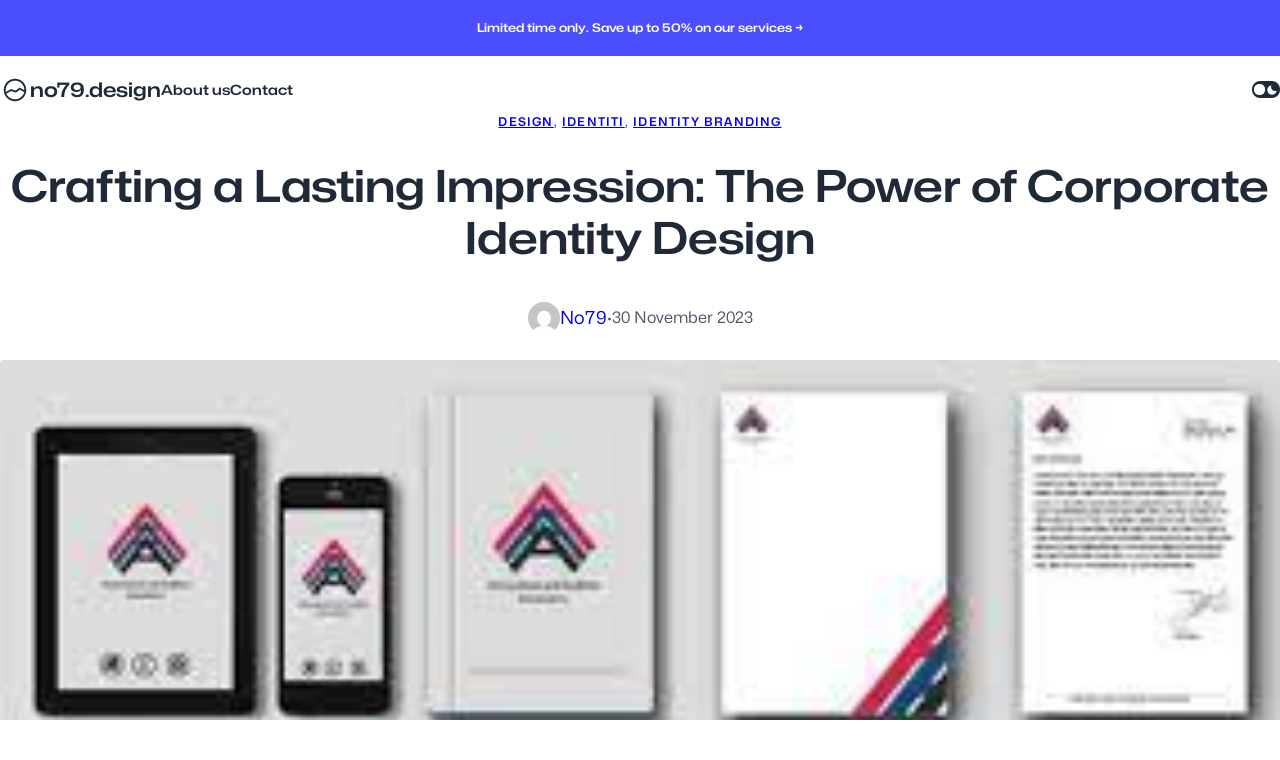

--- FILE ---
content_type: text/html; charset=UTF-8
request_url: https://no79.design/design/corporate-identity-design/
body_size: 28446
content:

<!DOCTYPE html>
<html lang="en-US">
<head>
	<meta charset="UTF-8" />
	<meta name="viewport" content="width=device-width, initial-scale=1" />
<meta name='robots' content='index, follow, max-image-preview:large, max-snippet:-1, max-video-preview:-1' />

	<!-- This site is optimized with the Yoast SEO plugin v23.4 - https://yoast.com/wordpress/plugins/seo/ -->
	<link rel="canonical" href="https://no79.design/design/corporate-identity-design/" />
	<meta property="og:locale" content="en_US" />
	<meta property="og:type" content="article" />
	<meta property="og:title" content="Crafting a Lasting Impression: The Power of Corporate Identity Design - no79.design" />
	<meta property="og:description" content="Corporate Identity Design: Creating a Lasting Impression In today&#8217;s competitive business landscape, standing out from the crowd is crucial for success. One powerful way to achieve this is through effective corporate identity design. Corporate identity encompasses the visual and verbal elements that shape a company&#8217;s image, including its logo, typography, color palette, and overall brand &hellip;" />
	<meta property="og:url" content="https://no79.design/design/corporate-identity-design/" />
	<meta property="og:site_name" content="no79.design" />
	<meta property="article:published_time" content="2023-11-30T10:39:02+00:00" />
	<meta property="og:image" content="https://i0.wp.com/no79.design/wp-content/uploads/2023/11/corporate-identity-design-17.jpg?fit=284%2C178&ssl=1" />
	<meta property="og:image:width" content="284" />
	<meta property="og:image:height" content="178" />
	<meta property="og:image:type" content="image/jpeg" />
	<meta name="author" content="no79" />
	<meta name="twitter:card" content="summary_large_image" />
	<meta name="twitter:label1" content="Written by" />
	<meta name="twitter:data1" content="no79" />
	<meta name="twitter:label2" content="Est. reading time" />
	<meta name="twitter:data2" content="7 minutes" />
	<script type="application/ld+json" class="yoast-schema-graph">{"@context":"https://schema.org","@graph":[{"@type":"Article","@id":"https://no79.design/design/corporate-identity-design/#article","isPartOf":{"@id":"https://no79.design/design/corporate-identity-design/"},"author":{"name":"no79","@id":"https://no79.design/#/schema/person/ba36cc188e01beeccdb58e30a367a9a1"},"headline":"Crafting a Lasting Impression: The Power of Corporate Identity Design","datePublished":"2023-11-30T10:39:02+00:00","dateModified":"2023-11-30T10:39:02+00:00","mainEntityOfPage":{"@id":"https://no79.design/design/corporate-identity-design/"},"wordCount":1491,"commentCount":0,"publisher":{"@id":"https://no79.design/#organization"},"image":{"@id":"https://no79.design/design/corporate-identity-design/#primaryimage"},"thumbnailUrl":"https://i0.wp.com/no79.design/wp-content/uploads/2023/11/corporate-identity-design-17.jpg?fit=284%2C178&ssl=1","keywords":["adaptability to accommodate changes while maintaining coherent identity","aspirations","boost brand awareness and credibility","brand messaging","choice of colors/fonts/imagery/aesthetic evoke emotions/associations","color palette","competitive business landscape","comprehensive system","consistency across all touchpoints reinforces brand message and builds trust over time","consistency across touchpoints","corporate identity design","face of the company","instantly recognizable logos worldwide","lasting impression","logo","personality","shape perception by target audience","strong and cohesive visual language","trust and recognition among consumers","typography","values","visual and verbal elements"],"articleSection":["design","identiti","identity branding"],"inLanguage":"en-US","potentialAction":[{"@type":"CommentAction","name":"Comment","target":["https://no79.design/design/corporate-identity-design/#respond"]}]},{"@type":"WebPage","@id":"https://no79.design/design/corporate-identity-design/","url":"https://no79.design/design/corporate-identity-design/","name":"Crafting a Lasting Impression: The Power of Corporate Identity Design - no79.design","isPartOf":{"@id":"https://no79.design/#website"},"primaryImageOfPage":{"@id":"https://no79.design/design/corporate-identity-design/#primaryimage"},"image":{"@id":"https://no79.design/design/corporate-identity-design/#primaryimage"},"thumbnailUrl":"https://i0.wp.com/no79.design/wp-content/uploads/2023/11/corporate-identity-design-17.jpg?fit=284%2C178&ssl=1","datePublished":"2023-11-30T10:39:02+00:00","dateModified":"2023-11-30T10:39:02+00:00","breadcrumb":{"@id":"https://no79.design/design/corporate-identity-design/#breadcrumb"},"inLanguage":"en-US","potentialAction":[{"@type":"ReadAction","target":["https://no79.design/design/corporate-identity-design/"]}]},{"@type":"ImageObject","inLanguage":"en-US","@id":"https://no79.design/design/corporate-identity-design/#primaryimage","url":"https://i0.wp.com/no79.design/wp-content/uploads/2023/11/corporate-identity-design-17.jpg?fit=284%2C178&ssl=1","contentUrl":"https://i0.wp.com/no79.design/wp-content/uploads/2023/11/corporate-identity-design-17.jpg?fit=284%2C178&ssl=1","width":284,"height":178,"caption":"corporate identity design"},{"@type":"BreadcrumbList","@id":"https://no79.design/design/corporate-identity-design/#breadcrumb","itemListElement":[{"@type":"ListItem","position":1,"name":"Home","item":"https://no79.design/"},{"@type":"ListItem","position":2,"name":"Crafting a Lasting Impression: The Power of Corporate Identity Design"}]},{"@type":"WebSite","@id":"https://no79.design/#website","url":"https://no79.design/","name":"no79.design","description":"Crafting Timeless Design","publisher":{"@id":"https://no79.design/#organization"},"potentialAction":[{"@type":"SearchAction","target":{"@type":"EntryPoint","urlTemplate":"https://no79.design/?s={search_term_string}"},"query-input":{"@type":"PropertyValueSpecification","valueRequired":true,"valueName":"search_term_string"}}],"inLanguage":"en-US"},{"@type":"Organization","@id":"https://no79.design/#organization","name":"no79.design","url":"https://no79.design/","logo":{"@type":"ImageObject","inLanguage":"en-US","@id":"https://no79.design/#/schema/logo/image/","url":"https://i0.wp.com/no79.design/wp-content/uploads/2024/07/sitelogo-1.webp?fit=200%2C200&ssl=1","contentUrl":"https://i0.wp.com/no79.design/wp-content/uploads/2024/07/sitelogo-1.webp?fit=200%2C200&ssl=1","width":200,"height":200,"caption":"no79.design"},"image":{"@id":"https://no79.design/#/schema/logo/image/"}},{"@type":"Person","@id":"https://no79.design/#/schema/person/ba36cc188e01beeccdb58e30a367a9a1","name":"no79","image":{"@type":"ImageObject","inLanguage":"en-US","@id":"https://no79.design/#/schema/person/image/","url":"https://secure.gravatar.com/avatar/bfc24d35d159c1b92d392d1c5e90bc3c?s=96&d=mm&r=g","contentUrl":"https://secure.gravatar.com/avatar/bfc24d35d159c1b92d392d1c5e90bc3c?s=96&d=mm&r=g","caption":"no79"},"sameAs":["https://no79.design"],"url":"https://no79.design/author/no79/"}]}</script>
	<!-- / Yoast SEO plugin. -->


<title>Crafting a Lasting Impression: The Power of Corporate Identity Design - no79.design</title>
<link rel='dns-prefetch' href='//stats.wp.com' />
<link rel='dns-prefetch' href='//i0.wp.com' />
<link rel='dns-prefetch' href='//c0.wp.com' />
<link rel="alternate" type="application/rss+xml" title="no79.design &raquo; Feed" href="https://no79.design/feed/" />
<link rel="alternate" type="application/rss+xml" title="no79.design &raquo; Comments Feed" href="https://no79.design/comments/feed/" />
<link rel="alternate" type="application/rss+xml" title="no79.design &raquo; Crafting a Lasting Impression: The Power of Corporate Identity Design Comments Feed" href="https://no79.design/design/corporate-identity-design/feed/" />
<style id='wp-block-paragraph-inline-css'>
.is-small-text{font-size:.875em}.is-regular-text{font-size:1em}.is-large-text{font-size:2.25em}.is-larger-text{font-size:3em}.has-drop-cap:not(:focus):first-letter{float:left;font-size:8.4em;font-style:normal;font-weight:100;line-height:.68;margin:.05em .1em 0 0;text-transform:uppercase}body.rtl .has-drop-cap:not(:focus):first-letter{float:none;margin-left:.1em}p.has-drop-cap.has-background{overflow:hidden}p.has-background{padding:1.25em 2.375em}:where(p.has-text-color:not(.has-link-color)) a{color:inherit}p.has-text-align-left[style*="writing-mode:vertical-lr"],p.has-text-align-right[style*="writing-mode:vertical-rl"]{rotate:180deg}
</style>
<style id='wp-block-group-inline-css'>
.wp-block-group{box-sizing:border-box}
.wp-block-column>.wp-block-group{max-width:100% !important}.wp-block-group.is-vertical{flex-direction:column;gap:1em}:where(.wp-block-group.has-background){padding:0}
</style>
<link rel='stylesheet' id='wp-block-image-css' href='https://c0.wp.com/c/6.4.1/wp-includes/blocks/image/style.min.css' media='all' />
<style id='wp-block-image-inline-css'>
.wp-block-image img, .wp-block-image .wp-block-image__crop-area, .wp-block-image .components-placeholder{border-radius: var(--wp--custom--border--radius);}
.wp-block-image{display:flex;flex-wrap:wrap}.wp-block-image:not(.is-placeholder){border:0 !important}.wp-block-image:not(.is-style-icon)>div{max-width:100% !important}.wp-block-image svg{max-width:100%}.wp-block-image:not(.is-placeholder) svg:not(.components-placeholder__illustration){height:auto}.wp-block-image a{display:inherit;object-position:inherit}.wp-block-image[style*="-radius"] img{border-radius:inherit}figure.wp-block-image{text-align:center}figure.wp-block-image.aligncenter{display:block}figure.wp-block-image img{display:block;height:auto;max-width:100%;margin-left:auto;margin-right:auto;object-position:inherit}
</style>
<style id='wp-block-site-title-inline-css'>
.wp-block-site-title a{color:inherit}
.wp-block-site-title{color: var(--wp--preset--color--neutral-800);margin-bottom: 0;text-decoration: none;}
.wp-block-site-title a{color:inherit;text-decoration:inherit;white-space:nowrap !important}.wp-block-site-title{word-break:break-word}.wp-block-site-title[class*="-gradient-background"]:not(.has-text-color),.wp-block-site-title[style*="-gradient("]:not(.has-text-color){-webkit-background-clip:text !important;-webkit-text-fill-color:transparent;-webkit-box-decoration-break:clone;box-decoration-break:clone;color:inherit;padding:0}
</style>
<style id='wp-block-navigation-link-inline-css'>
.wp-block-navigation .wp-block-navigation-item__label{overflow-wrap:break-word}.wp-block-navigation .wp-block-navigation-item__description{display:none}
</style>
<link rel='stylesheet' id='wp-block-navigation-css' href='https://c0.wp.com/c/6.4.1/wp-includes/blocks/navigation/style.min.css' media='all' />
<style id='wp-block-navigation-inline-css'>
.wp-block-navigation{font-size: 14px;font-weight: var(--wp--custom--font-weight--semi-bold);}
.wp-block-navigation a:where(:not(.wp-element-button)){color: inherit;}
.wp-block-navigation a{text-decoration:inherit}.wp-block-navigation .wp-block-navigation-item{background:inherit !important;border-radius:inherit}.wp-block-navigation .wp-block-navigation-item:not(.has-background){background:transparent}.wp-block-navigation .wp-block-navigation-item__content{display:flex;padding:0}.wp-block-navigation .wp-block-navigation-item__content:hover,.wp-block-navigation .wp-block-navigation-item__content:focus{color:var(--wp--custom--link--hover--color, currentColor)}.wp-block-navigation .wp-block-navigation-item__content.wp-block-navigation-submenu__toggle{padding-left:0;padding-right:0}.wp-block-navigation .wp-block-pages-list__item{width:auto}.wp-block-navigation{margin:auto}.wp-block-navigation__container.items-justified-right{margin-right:0}.wp-block-navigation:not(.has-background) .wp-block-navigation__responsive-container.is-menu-open{background:var(--wp--custom--body--background, #fff);color:currentcolor}.wp-block-navigation.has-backdrop-filter{-webkit-backdrop-filter:none !important;backdrop-filter:none !important}.wp-block-navigation.has-backdrop-filter .wp-block-navigation__responsive-container.is-menu-open{-webkit-backdrop-filter:var(--wp--custom--nav--filter, blur(10px));backdrop-filter:var(--wp--custom--nav--filter, blur(10px));background-color:transparent}.wp-block-navigation.has-backdrop-filter .wp-block-navigation__responsive-container.is-menu-open:before{content:'';position:fixed;inset:0;background:var(--wp--custom--nav--background-color, inherit);opacity:0.5;z-index:-1}.wp-block-navigation__responsive-container-close,.wp-block-navigation__responsive-container-open{background:transparent !important;color:currentcolor !important}.wp-block-navigation__responsive-container-close svg,.wp-block-navigation__responsive-container-open svg{width:1.5em;height:1.5em}.wp-block-navigation__responsive-container.is-menu-open{--wp--custom--nav--padding: 0;top:var(--wp-admin--admin-bar--height, 0);padding:var(--wp--preset--spacing--md);min-height:100vh}.wp-block-navigation__responsive-container.is-menu-open .wp-block-navigation__responsive-container-content .wp-block-navigation-item{padding-top:var(--wp--custom--nav--padding, 0);padding-bottom:var(--wp--custom--nav--padding, 0)}.wp-block-navigation__responsive-container.is-menu-open .wp-block-navigation__responsive-container-content .wp-block-navigation__container{gap:var(--wp--custom--navigation--padding, var(--wp--preset--spacing--xs, 1em))}.wp-block-navigation:not(.is-vertical) .wp-block-navigation__responsive-container-content{row-gap:0}.has-modal-open .admin-bar .wp-block-navigation__responsive-dialog{margin-top:0 !important}nav.wp-block-navigation.has-position-static .wp-block-navigation__responsive-container,nav.wp-block-navigation.has-position-static .wp-block-navigation__responsive-dialog{position:static}.wp-block-navigation:not(.is-vertical) .wp-block-navigation-item{margin-bottom:0}ul.wp-block-navigation__container>li,.wp-block-page-list .wp-block-pages-list__item,.has-mega-menu{padding-top:var(--wp--custom--nav--padding, 0);padding-bottom:var(--wp--custom--nav--padding, 0)}.wp-block-navigation.is-vertical .wp-block-navigation-item{padding:0;flex-wrap:wrap}.wp-block-navigation__responsive-container .current-menu-item>.wp-block-navigation-item__content,.wp-block-navigation__responsive-container .wp-block-navigation-link a:hover,.wp-block-navigation__responsive-container .wp-block-navigation-link a:focus{color:var(--wp--custom--link--hover--color, currentColor)}:where(.wp-block-navigation.has-background .wp-block-navigation-item a:not(.wp-element-button)),.wp-block-navigation ul.has-background{padding:0}@media (max-width: 782px){.wp-block-navigation .wp-block-navigation-item.has-child{padding-bottom:0}.is-responsive .wp-block-navigation__responsive-container-open:not(.always-shown),.is-responsive .wp-block-navigation__responsive-container-open:not(.always-shown)+.wp-block-navigation__responsive-container .wp-block-navigation__responsive-container-close{font-size:var(--wp--custom--navigation-button--font-size, 120%)}.is-responsive .wp-block-navigation__responsive-container-open:not(.always-shown)+.wp-block-navigation__responsive-container .wp-block-navigation__container{font-size:var(--wp--custom--navigation--font-size--mobile, 110%)}}@media (min-width: 600px){.wp-block-navigation__responsive-container-open:not(.always-shown){display:flex}.wp-block-navigation__responsive-container:not(.hidden-by-default):not(.is-menu-open) .wp-block-navigation__responsive-container-close{display:flex}.wp-block-navigation__responsive-container:not(.hidden-by-default):not(.is-menu-open){display:none;width:initial;position:initial;z-index:auto;background-color:inherit}}@media (min-width: 782px){.is-vertical ul li{padding:0}.wp-block-navigation__responsive-container-open:not(.always-shown){display:none !important}.wp-block-navigation__responsive-container:not(.hidden-by-default):not(.is-menu-open) .wp-block-navigation__responsive-container-close{display:none}.wp-block-navigation__responsive-container:not(.hidden-by-default):not(.is-menu-open){display:block;width:100%;position:relative;z-index:auto;background-color:inherit}.wp-block-navigation-item__label{white-space:nowrap !important;display:block}}.wp-block-navigation__submenu-container{gap:var(--wp--custom--navigation--padding, var(--wp--preset--spacing--xs, 1em))}.is-vertical .wp-block-navigation__submenu-container{gap:inherit}.is-vertical.hide-submenu .wp-block-navigation__submenu-container{display:none}.is-vertical.hide-sub-submenu .wp-block-navigation__submenu-container .wp-block-navigation__submenu-container{display:none}.wp-block-navigation:not(.has-background) .wp-block-navigation__submenu-container{color:inherit}.wp-block-navigation__submenu-icon{background:transparent !important}.wp-block-navigation .wp-block-navigation__submenu-icon{width:0.75em;height:0.75em;opacity:0.5}.wp-block-navigation .wp-block-navigation-item__content.wp-block-navigation-submenu__toggle{padding-right:.75em}.wp-block-navigation-submenu__toggle{font-weight:inherit}.wp-block-navigation.is-vertical .wp-block-navigation__submenu-icon{display:none}.wp-block-navigation.is-vertical .has-child{margin-bottom:0;gap:inherit}.wp-block-navigation.is-vertical .has-child .wp-block-navigation__submenu-container{position:relative;height:auto;opacity:1;visibility:visible;width:100%;background-color:transparent !important;left:auto;top:auto;padding:0;border:inherit}.wp-block-navigation.is-vertical .has-child>.wp-block-pages-list__item__link{margin-bottom:var(--wp--style--block-gap, 1em)}.wp-block-navigation .has-child:not(.open-on-click):hover>.wp-block-navigation__submenu-container{min-width:var(--wp--custom--navigation--sub-menu--min-width, 12em)}@media (max-width: 782px){.open-on-click{margin-bottom:var(--wp--style--block-gap, 1em) !important}.open-on-click .wp-block-navigation-submenu__toggle .wp-block-navigation__submenu-icon{display:flex !important;width:2em}.open-on-click .wp-block-navigation-submenu__toggle ~ .wp-block-navigation__submenu-container{display:none !important}.open-on-click .wp-block-navigation-submenu__toggle[aria-expanded="true"] ~ .wp-block-navigation__submenu-container{display:flex !important}.wp-block-navigation__submenu-container{gap:var(--wp--custom--navigation--padding, var(--wp--preset--spacing--xs, 1em)) !important;padding:calc(var(--wp--style--block-gap, 1em) / 2) 0 0}.wp-block-navigation__responsive-container .wp-block-navigation__submenu-container{padding-left:0 !important;padding-right:0 !important}}@media (min-width: 782px){.wp-block-navigation:not(.is-vertical) .wp-block-navigation__submenu-container::before{content:"";display:block;position:absolute;inset:0;background:var(--wp--custom--surface--overlay--background, transparent);opacity:var(--wp--custom--surface--overlay--opacity, 1);border-radius:inherit;pointer-events:none;width:100% !important;z-index:-1}.wp-block-navigation:not(.is-vertical) .wp-block-navigation__submenu-container::after{content:'';display:block;position:absolute;inset:0;backdrop-filter:var(--wp--custom--surface--backdrop-filter, none);z-index:-1;border-radius:inherit}.wp-block-navigation:not(.is-vertical) .wp-block-navigation__submenu-container .wp-block-navigation__submenu-container::before{content:"";display:block;position:absolute;inset:0;background:var(--wp--custom--surface--overlay--background, transparent);opacity:var(--wp--custom--surface--overlay--opacity, 1);border-radius:inherit;pointer-events:none;width:100% !important;z-index:-1}.wp-block-navigation:not(.is-vertical) .wp-block-navigation__submenu-container .wp-block-navigation__submenu-container::after{content:'';display:block;position:absolute;inset:0;backdrop-filter:var(--wp--custom--surface--backdrop-filter, none);z-index:-1;border-radius:inherit}.wp-block-navigation:not(.is-vertical) .wp-block-navigation__submenu-container .wp-block-navigation-item__label{white-space:pre-wrap !important}.wp-block-navigation:not(.is-vertical) .wp-block-navigation__submenu-container{border:var(--wp--custom--submenu--border, none) !important;border-radius:var(--wp--custom--submenu--border-radius, var(--wp--custom--border--radius));box-shadow:var(--wp--custom--submenu--box-shadow, var(--wp--preset--shadow--sm));line-height:1}.wp-block-navigation:not(.is-vertical) .has-child:not(.open-on-click) .wp-block-navigation__submenu-container{transform:translateY(var(--wp--custom--navigation--padding, var(--wp--preset--spacing--xs, 1em)));opacity:0}.wp-block-navigation:not(.is-vertical) .wp-block-navigation__submenu-container .wp-block-navigation-item{padding:0 var(--wp--custom--navigation--padding, var(--wp--preset--spacing--xs, 1em))}.wp-block-navigation:not(.is-vertical) .wp-block-navigation__submenu-container .wp-block-navigation-item:first-of-type{padding-top:var(--wp--custom--navigation--padding, var(--wp--preset--spacing--xs, 1em))}.wp-block-navigation:not(.is-vertical) .wp-block-navigation__submenu-container .wp-block-navigation-item:last-of-type{padding-bottom:var(--wp--custom--navigation--padding, var(--wp--preset--spacing--xs, 1em))}.wp-block-navigation:not(.has-background) .wp-block-navigation__submenu-container{background:transparent;color:inherit}.wp-block-navigation .wp-block-navigation-item.has-child .wp-block-navigation__submenu-container{transition:var(--wp--custom--transition)}.wp-block-navigation:not(.is-vertical) .has-child:not(.open-on-click):hover .wp-block-navigation__submenu-container{transform:translateY(0);opacity:1}.wp-block-navigation:not(.is-vertical) .has-child:not(.open-on-click):hover .wp-block-navigation__submenu-container .wp-block-navigation__submenu-container{top:calc(0px - (var(--wp--custom--navigation--padding, var(--wp--preset--spacing--xs, 1em))))}.wp-block-navigation .has-child .wp-block-navigation-submenu__toggle[aria-expanded="true"]+.wp-block-navigation__submenu-container{transform:translateY(0);opacity:1}}
</style>
<style id='wp-block-button-inline-css'>
.wp-block-button__link{box-sizing:border-box;cursor:pointer;display:inline-block;text-align:center;word-break:break-word}.wp-block-button__link.aligncenter{text-align:center}.wp-block-button__link.alignright{text-align:right}:where(.wp-block-button__link){border-radius:9999px;box-shadow:none;padding:calc(.667em + 2px) calc(1.333em + 2px);text-decoration:none}.wp-block-button[style*=text-decoration] .wp-block-button__link{text-decoration:inherit}.wp-block-buttons>.wp-block-button.has-custom-width{max-width:none}.wp-block-buttons>.wp-block-button.has-custom-width .wp-block-button__link{width:100%}.wp-block-buttons>.wp-block-button.has-custom-font-size .wp-block-button__link{font-size:inherit}.wp-block-buttons>.wp-block-button.wp-block-button__width-25{width:calc(25% - var(--wp--style--block-gap, .5em)*.75)}.wp-block-buttons>.wp-block-button.wp-block-button__width-50{width:calc(50% - var(--wp--style--block-gap, .5em)*.5)}.wp-block-buttons>.wp-block-button.wp-block-button__width-75{width:calc(75% - var(--wp--style--block-gap, .5em)*.25)}.wp-block-buttons>.wp-block-button.wp-block-button__width-100{flex-basis:100%;width:100%}.wp-block-buttons.is-vertical>.wp-block-button.wp-block-button__width-25{width:25%}.wp-block-buttons.is-vertical>.wp-block-button.wp-block-button__width-50{width:50%}.wp-block-buttons.is-vertical>.wp-block-button.wp-block-button__width-75{width:75%}.wp-block-button.is-style-squared,.wp-block-button__link.wp-block-button.is-style-squared{border-radius:0}.wp-block-button.no-border-radius,.wp-block-button__link.no-border-radius{border-radius:0!important}.wp-block-button .wp-block-button__link.is-style-outline,.wp-block-button.is-style-outline>.wp-block-button__link{border:2px solid;padding:.667em 1.333em}.wp-block-button .wp-block-button__link.is-style-outline:not(.has-text-color),.wp-block-button.is-style-outline>.wp-block-button__link:not(.has-text-color){color:currentColor}.wp-block-button .wp-block-button__link.is-style-outline:not(.has-background),.wp-block-button.is-style-outline>.wp-block-button__link:not(.has-background){background-color:transparent;background-image:none}.wp-block-button .wp-block-button__link:where(.has-border-color){border-width:initial}.wp-block-button .wp-block-button__link:where([style*=border-top-color]){border-top-width:medium}.wp-block-button .wp-block-button__link:where([style*=border-right-color]){border-right-width:medium}.wp-block-button .wp-block-button__link:where([style*=border-bottom-color]){border-bottom-width:medium}.wp-block-button .wp-block-button__link:where([style*=border-left-color]){border-left-width:medium}.wp-block-button .wp-block-button__link:where([style*=border-style]){border-width:initial}.wp-block-button .wp-block-button__link:where([style*=border-top-style]){border-top-width:medium}.wp-block-button .wp-block-button__link:where([style*=border-right-style]){border-right-width:medium}.wp-block-button .wp-block-button__link:where([style*=border-bottom-style]){border-bottom-width:medium}.wp-block-button .wp-block-button__link:where([style*=border-left-style]){border-left-width:medium}
.wp-block-button{--wp--style--block-gap: var(--wp--custom--button--gap, 6px);transition:var(--wp--custom--transition);line-height:1;border-style:none;padding:0 !important}.wp-block-button:active,.wp-block-button:hover,.wp-block-button:focus{opacity:var(--wp--custom--button--hover-opacity, 1)}.wp-block-button__link{display:inline-flex;gap:var(--wp--style--block-gap)}.is-content-justification-left .wp-block-button__width-100 .wp-block-button__link{justify-content:flex-start}
</style>
<style id='wp-block-buttons-inline-css'>
.wp-block-buttons.is-vertical{flex-direction:column}.wp-block-buttons.is-vertical>.wp-block-button:last-child{margin-bottom:0}.wp-block-buttons>.wp-block-button{display:inline-block;margin:0}.wp-block-buttons.is-content-justification-left{justify-content:flex-start}.wp-block-buttons.is-content-justification-left.is-vertical{align-items:flex-start}.wp-block-buttons.is-content-justification-center{justify-content:center}.wp-block-buttons.is-content-justification-center.is-vertical{align-items:center}.wp-block-buttons.is-content-justification-right{justify-content:flex-end}.wp-block-buttons.is-content-justification-right.is-vertical{align-items:flex-end}.wp-block-buttons.is-content-justification-space-between{justify-content:space-between}.wp-block-buttons.aligncenter{text-align:center}.wp-block-buttons:not(.is-content-justification-space-between,.is-content-justification-right,.is-content-justification-left,.is-content-justification-center) .wp-block-button.aligncenter{margin-left:auto;margin-right:auto;width:100%}.wp-block-buttons[style*=text-decoration] .wp-block-button,.wp-block-buttons[style*=text-decoration] .wp-block-button__link{text-decoration:inherit}.wp-block-buttons.has-custom-font-size .wp-block-button__link{font-size:inherit}.wp-block-button.aligncenter{text-align:center}
.wp-block-buttons{border-radius: var(--wp--custom--border--radius);}.wp-block-buttons-is-layout-flow > :first-child:first-child{margin-block-start: 0;}.wp-block-buttons-is-layout-flow > :last-child:last-child{margin-block-end: 0;}.wp-block-buttons-is-layout-flow > *{margin-block-start: var(--wp--preset--spacing--xs);margin-block-end: 0;}.wp-block-buttons-is-layout-constrained > :first-child:first-child{margin-block-start: 0;}.wp-block-buttons-is-layout-constrained > :last-child:last-child{margin-block-end: 0;}.wp-block-buttons-is-layout-constrained > *{margin-block-start: var(--wp--preset--spacing--xs);margin-block-end: 0;}.wp-block-buttons-is-layout-flex{gap: var(--wp--preset--spacing--xs);}.wp-block-buttons-is-layout-grid{gap: var(--wp--preset--spacing--xs);}
</style>
<style id='wp-block-template-part-inline-css'>
.wp-block-template-part{margin-top: 0;margin-right: 0;margin-bottom: 0;margin-left: 0;}
.wp-block-template-part{width:100%}header.wp-block-template-part{z-index:3;position:var(--wp--custom--header--position, relative)}footer.wp-block-template-part{display:flex;flex-wrap:wrap;align-items:flex-end;justify-content:center}footer.wp-block-template-part>*{width:100%}@media (min-width: 600px){.wp-block-post-template.is-flex-container.is-flex-container.columns-2>li{width:calc(50% - (var(--wp--custom--spacing--gap) * 0.5))}}
</style>
<style id='wp-block-post-terms-inline-css'>
.wp-block-post-terms{box-sizing:border-box}.wp-block-post-terms .wp-block-post-terms__separator{white-space:pre-wrap}
.wp-block-post-terms{font-size: var(--wp--preset--font-size--16);margin-bottom: 0em;text-decoration: none;}
﻿.wp-block-post-terms.justify-center,.wp-block-post-terms.aligncenter{text-align:center;justify-content:center}.wp-block-post-terms.justify-right,.wp-block-post-terms.alignright{text-align:right;justify-content:flex-end}.wp-block-post-terms.has-font-size .wp-block-post-terms__link{font-size:inherit}.wp-block-post-terms.is-style-list{display:flex;flex-direction:column;list-style-type:none;padding:0}.wp-block-post-terms.is-style-list a:before{content:"›";margin-right:0.5em}
</style>
<style id='wp-block-post-title-inline-css'>
.wp-block-post-title{box-sizing:border-box;word-break:break-word}.wp-block-post-title a{display:inline-block}
.wp-block-post-title{color: var(--wp--preset--color--neutral-800);}
.wp-block-post-title{word-break:break-word}.wp-block-post-title[class*="-font-size"]{line-height:var(--wp--custom--heading--line-height, 1.5)}.wp-block-post-title[class*="-gradient-background"]:not(.has-text-color),.wp-block-post-title[style*="-gradient("]:not(.has-text-color){-webkit-background-clip:text !important;-webkit-text-fill-color:transparent;-webkit-box-decoration-break:clone;box-decoration-break:clone;color:inherit;padding:0}.wp-block-post-title a{text-decoration:var(--wp--custom--post-title-link--text-decoration, none)}.wp-block-post-title a{color:var(--wp--custom--post-title-link--color, inherit)}
</style>
<style id='wp-block-avatar-inline-css'>
.wp-block-avatar{line-height:0}.wp-block-avatar,.wp-block-avatar img{box-sizing:border-box}.wp-block-avatar.aligncenter{text-align:center}
.wp-block-avatar__link,.wp-block-avatar__image{display:block}
</style>
<style id='wp-block-post-author-inline-css'>
.wp-block-post-author{display:flex;flex-wrap:wrap}.wp-block-post-author__byline{font-size:.5em;margin-bottom:0;margin-top:0;width:100%}.wp-block-post-author__avatar{margin-right:1em}.wp-block-post-author__bio{font-size:.7em;margin-bottom:.7em}.wp-block-post-author__content{flex-basis:0;flex-grow:1}.wp-block-post-author__name{margin:0}
.wp-block-post-author{border-radius: 999px;text-transform: capitalize;}
.wp-block-post-author{align-items:center;gap:calc(var(--wp--style--block-gap, 1em) / 2)}.wp-block-post-author__byline{font-size:var(--wp--custom--byline--font-size, 1em)}.wp-block-post-author__byline::after{content:" "}.wp-block-post-author__avatar{display:flex;border-radius:inherit;margin-right:0}.wp-block-post-author__avatar img{border-radius:inherit}.wp-block-post-author__content{display:flex;flex-wrap:wrap}
</style>
<style id='wp-block-post-date-inline-css'>
.wp-block-post-date{box-sizing:border-box}
.wp-block-post-date{font-size: var(--wp--preset--font-size--16);}
.wp-block-post-date a{text-decoration:none}
</style>
<style id='wp-block-post-featured-image-inline-css'>
.wp-block-post-featured-image{margin-left:0;margin-right:0}.wp-block-post-featured-image a{display:block;height:100%}.wp-block-post-featured-image img{box-sizing:border-box;height:auto;max-width:100%;vertical-align:bottom;width:100%}.wp-block-post-featured-image.alignfull img,.wp-block-post-featured-image.alignwide img{width:100%}.wp-block-post-featured-image .wp-block-post-featured-image__overlay.has-background-dim{background-color:#000;inset:0;position:absolute}.wp-block-post-featured-image{position:relative}.wp-block-post-featured-image .wp-block-post-featured-image__overlay.has-background-gradient{background-color:transparent}.wp-block-post-featured-image .wp-block-post-featured-image__overlay.has-background-dim-0{opacity:0}.wp-block-post-featured-image .wp-block-post-featured-image__overlay.has-background-dim-10{opacity:.1}.wp-block-post-featured-image .wp-block-post-featured-image__overlay.has-background-dim-20{opacity:.2}.wp-block-post-featured-image .wp-block-post-featured-image__overlay.has-background-dim-30{opacity:.3}.wp-block-post-featured-image .wp-block-post-featured-image__overlay.has-background-dim-40{opacity:.4}.wp-block-post-featured-image .wp-block-post-featured-image__overlay.has-background-dim-50{opacity:.5}.wp-block-post-featured-image .wp-block-post-featured-image__overlay.has-background-dim-60{opacity:.6}.wp-block-post-featured-image .wp-block-post-featured-image__overlay.has-background-dim-70{opacity:.7}.wp-block-post-featured-image .wp-block-post-featured-image__overlay.has-background-dim-80{opacity:.8}.wp-block-post-featured-image .wp-block-post-featured-image__overlay.has-background-dim-90{opacity:.9}.wp-block-post-featured-image .wp-block-post-featured-image__overlay.has-background-dim-100{opacity:1}.wp-block-post-featured-image:where(.alignleft,.alignright){width:100%}
.wp-block-post-featured-image{margin-bottom: var(--wp--preset--spacing--sm);}.wp-block-post-featured-image img, .wp-block-post-featured-image .block-editor-media-placeholder, .wp-block-post-featured-image .wp-block-post-featured-image__overlay{border-radius: var(--wp--custom--border--radius);}
.wp-block-post-featured-image[style*="aspect-ratio:"] a,.wp-block-post-featured-image[style*="aspect-ratio:"] img{aspect-ratio:inherit;object-fit:cover}
</style>
<style id='wp-block-post-content-inline-css'>
.wp-block-post-content{margin-right: auto;margin-left: auto;}
.wp-block-post-content:not(.is-root-container)>.alignfull{width:var(--wp--custom--alignfull--width, 100dvw) !important;margin-left:var(--wp--custom--alignfull--margin-left, calc(50% - 50dvw)) !important;margin-right:var(--wp--custom--alignfull--margin-right, calc(50% - 50dvw)) !important}.wp-block-post-content div[style*="max-width: unset"]{width:100vw;margin-left:calc(50% - 50vw) !important}
</style>
<style id='wp-block-post-comments-form-inline-css'>
.wp-block-post-comments-form{box-sizing:border-box}.wp-block-post-comments-form[style*=font-weight] :where(.comment-reply-title){font-weight:inherit}.wp-block-post-comments-form[style*=font-family] :where(.comment-reply-title){font-family:inherit}.wp-block-post-comments-form[class*=-font-size] :where(.comment-reply-title),.wp-block-post-comments-form[style*=font-size] :where(.comment-reply-title){font-size:inherit}.wp-block-post-comments-form[style*=line-height] :where(.comment-reply-title){line-height:inherit}.wp-block-post-comments-form[style*=font-style] :where(.comment-reply-title){font-style:inherit}.wp-block-post-comments-form[style*=letter-spacing] :where(.comment-reply-title){letter-spacing:inherit}.wp-block-post-comments-form input[type=submit]{box-shadow:none;cursor:pointer;display:inline-block;overflow-wrap:break-word;text-align:center}.wp-block-post-comments-form input:not([type=submit]),.wp-block-post-comments-form textarea{border:1px solid #949494;font-family:inherit;font-size:1em}.wp-block-post-comments-form input:not([type=submit]):not([type=checkbox]),.wp-block-post-comments-form textarea{padding:calc(.667em + 2px)}.wp-block-post-comments-form .comment-form input:not([type=submit]):not([type=checkbox]):not([type=hidden]),.wp-block-post-comments-form .comment-form textarea{box-sizing:border-box;display:block;width:100%}.wp-block-post-comments-form .comment-form-author label,.wp-block-post-comments-form .comment-form-email label,.wp-block-post-comments-form .comment-form-url label{display:block;margin-bottom:.25em}.wp-block-post-comments-form .comment-form-cookies-consent{display:flex;gap:.25em}.wp-block-post-comments-form .comment-form-cookies-consent #wp-comment-cookies-consent{margin-top:.35em}.wp-block-post-comments-form .comment-reply-title{margin-bottom:0}.wp-block-post-comments-form .comment-reply-title :where(small){font-size:var(--wp--preset--font-size--medium,smaller);margin-left:.5em}
.wp-block-post-comments-form input:not([type="submit"]),.wp-block-post-comments-form textarea{border:var(--wp--custom--border)}.wp-block-post-comments-form .comment-reply-title :where(small){font-size:var(--wp--custom--small--font-size, 0.5em);margin-left:var(--wp--style--block-gap, 1em)}
</style>
<style id='wp-block-comment-template-inline-css'>
.wp-block-comment-template{box-sizing:border-box;list-style:none;margin-bottom:0;max-width:100%;padding:0}.wp-block-comment-template li{clear:both}.wp-block-comment-template ol{list-style:none;margin-bottom:0;max-width:100%;padding-left:2rem}.wp-block-comment-template.alignleft{float:left}.wp-block-comment-template.aligncenter{margin-left:auto;margin-right:auto;width:-moz-fit-content;width:fit-content}.wp-block-comment-template.alignright{float:right}
</style>
<style id='wp-block-spacer-inline-css'>
.wp-block-spacer{clear:both}
.wp-block-spacer{width:100%;position:relative}
</style>
<style id='wp-block-comments-pagination-inline-css'>
.wp-block-comments-pagination>.wp-block-comments-pagination-next,.wp-block-comments-pagination>.wp-block-comments-pagination-numbers,.wp-block-comments-pagination>.wp-block-comments-pagination-previous{margin-bottom:.5em;margin-right:.5em}.wp-block-comments-pagination>.wp-block-comments-pagination-next:last-child,.wp-block-comments-pagination>.wp-block-comments-pagination-numbers:last-child,.wp-block-comments-pagination>.wp-block-comments-pagination-previous:last-child{margin-right:0}.wp-block-comments-pagination .wp-block-comments-pagination-previous-arrow{display:inline-block;margin-right:1ch}.wp-block-comments-pagination .wp-block-comments-pagination-previous-arrow:not(.is-arrow-chevron){transform:scaleX(1)}.wp-block-comments-pagination .wp-block-comments-pagination-next-arrow{display:inline-block;margin-left:1ch}.wp-block-comments-pagination .wp-block-comments-pagination-next-arrow:not(.is-arrow-chevron){transform:scaleX(1)}.wp-block-comments-pagination.aligncenter{justify-content:center}
</style>
<style id='wp-block-comments-inline-css'>
.wp-block-post-comments{box-sizing:border-box}.wp-block-post-comments .alignleft{float:left}.wp-block-post-comments .alignright{float:right}.wp-block-post-comments .navigation:after{clear:both;content:"";display:table}.wp-block-post-comments .commentlist{clear:both;list-style:none;margin:0;padding:0}.wp-block-post-comments .commentlist .comment{min-height:2.25em;padding-left:3.25em}.wp-block-post-comments .commentlist .comment p{font-size:1em;line-height:1.8;margin:1em 0}.wp-block-post-comments .commentlist .children{list-style:none;margin:0;padding:0}.wp-block-post-comments .comment-author{line-height:1.5}.wp-block-post-comments .comment-author .avatar{border-radius:1.5em;display:block;float:left;height:2.5em;margin-right:.75em;margin-top:.5em;width:2.5em}.wp-block-post-comments .comment-author cite{font-style:normal}.wp-block-post-comments .comment-meta{font-size:.875em;line-height:1.5}.wp-block-post-comments .comment-meta b{font-weight:400}.wp-block-post-comments .comment-meta .comment-awaiting-moderation{display:block;margin-bottom:1em;margin-top:1em}.wp-block-post-comments .comment-body .commentmetadata{font-size:.875em}.wp-block-post-comments .comment-form-author label,.wp-block-post-comments .comment-form-comment label,.wp-block-post-comments .comment-form-email label,.wp-block-post-comments .comment-form-url label{display:block;margin-bottom:.25em}.wp-block-post-comments .comment-form input:not([type=submit]):not([type=checkbox]),.wp-block-post-comments .comment-form textarea{box-sizing:border-box;display:block;width:100%}.wp-block-post-comments .comment-form-cookies-consent{display:flex;gap:.25em}.wp-block-post-comments .comment-form-cookies-consent #wp-comment-cookies-consent{margin-top:.35em}.wp-block-post-comments .comment-reply-title{margin-bottom:0}.wp-block-post-comments .comment-reply-title :where(small){font-size:var(--wp--preset--font-size--medium,smaller);margin-left:.5em}.wp-block-post-comments .reply{font-size:.875em;margin-bottom:1.4em}.wp-block-post-comments input:not([type=submit]),.wp-block-post-comments textarea{border:1px solid #949494;font-family:inherit;font-size:1em}.wp-block-post-comments input:not([type=submit]):not([type=checkbox]),.wp-block-post-comments textarea{padding:calc(.667em + 2px)}:where(.wp-block-post-comments input[type=submit]){border:none}
</style>
<style id='wp-block-column-inline-css'>
.wp-block-column{border-radius: var(--wp--custom--border--radius);}
</style>
<style id='wp-block-page-list-inline-css'>
.wp-block-navigation .wp-block-page-list{align-items:var(--navigation-layout-align,initial);background-color:inherit;display:flex;flex-direction:var(--navigation-layout-direction,initial);flex-wrap:var(--navigation-layout-wrap,wrap);justify-content:var(--navigation-layout-justify,initial)}.wp-block-navigation .wp-block-navigation-item{background-color:inherit}
.wp-block-navigation.is-vertical .wp-block-page-list .has-child .wp-block-pages-list__item__link,.wp-block-navigation.is-vertical .wp-block-page-list .wp-block-navigation-item{margin-bottom:0}.wp-block-navigation:not(.is-vertical) .wp-block-navigation__responsive-container:not(.is-menu-open) .wp-block-page-list{row-gap:0 !important}.wp-block-pages-list__item{width:100%}
</style>
<style id='wp-block-columns-inline-css'>
.wp-block-columns{align-items:normal!important;box-sizing:border-box;display:flex;flex-wrap:wrap!important}@media (min-width:782px){.wp-block-columns{flex-wrap:nowrap!important}}.wp-block-columns.are-vertically-aligned-top{align-items:flex-start}.wp-block-columns.are-vertically-aligned-center{align-items:center}.wp-block-columns.are-vertically-aligned-bottom{align-items:flex-end}@media (max-width:781px){.wp-block-columns:not(.is-not-stacked-on-mobile)>.wp-block-column{flex-basis:100%!important}}@media (min-width:782px){.wp-block-columns:not(.is-not-stacked-on-mobile)>.wp-block-column{flex-basis:0;flex-grow:1}.wp-block-columns:not(.is-not-stacked-on-mobile)>.wp-block-column[style*=flex-basis]{flex-grow:0}}.wp-block-columns.is-not-stacked-on-mobile{flex-wrap:nowrap!important}.wp-block-columns.is-not-stacked-on-mobile>.wp-block-column{flex-basis:0;flex-grow:1}.wp-block-columns.is-not-stacked-on-mobile>.wp-block-column[style*=flex-basis]{flex-grow:0}:where(.wp-block-columns){margin-bottom:1.75em}:where(.wp-block-columns.has-background){padding:1.25em 2.375em}.wp-block-column{flex-grow:1;min-width:0;overflow-wrap:break-word;word-break:break-word}.wp-block-column.is-vertically-aligned-top{align-self:flex-start}.wp-block-column.is-vertically-aligned-center{align-self:center}.wp-block-column.is-vertically-aligned-bottom{align-self:flex-end}.wp-block-column.is-vertically-aligned-stretch{align-self:stretch}.wp-block-column.is-vertically-aligned-bottom,.wp-block-column.is-vertically-aligned-center,.wp-block-column.is-vertically-aligned-top{width:100%}
.wp-block-columns{border-radius: var(--wp--custom--border--radius);margin-bottom: 0;}
.wp-block-columns:not(.are-vertically-aligned-top,.are-vertically-aligned-center,.are-vertically-aligned-bottom){align-items:flex-start !important}
</style>
<style id='wp-emoji-styles-inline-css'>

	img.wp-smiley, img.emoji {
		display: inline !important;
		border: none !important;
		box-shadow: none !important;
		height: 1em !important;
		width: 1em !important;
		margin: 0 0.07em !important;
		vertical-align: -0.1em !important;
		background: none !important;
		padding: 0 !important;
	}
</style>
<style id='wp-block-library-inline-css'>
:root{--wp-admin-theme-color:#007cba;--wp-admin-theme-color--rgb:0,124,186;--wp-admin-theme-color-darker-10:#006ba1;--wp-admin-theme-color-darker-10--rgb:0,107,161;--wp-admin-theme-color-darker-20:#005a87;--wp-admin-theme-color-darker-20--rgb:0,90,135;--wp-admin-border-width-focus:2px;--wp-block-synced-color:#7a00df;--wp-block-synced-color--rgb:122,0,223}@media (min-resolution:192dpi){:root{--wp-admin-border-width-focus:1.5px}}.wp-element-button{cursor:pointer}:root{--wp--preset--font-size--normal:16px;--wp--preset--font-size--huge:42px}:root .has-very-light-gray-background-color{background-color:#eee}:root .has-very-dark-gray-background-color{background-color:#313131}:root .has-very-light-gray-color{color:#eee}:root .has-very-dark-gray-color{color:#313131}:root .has-vivid-green-cyan-to-vivid-cyan-blue-gradient-background{background:linear-gradient(135deg,#00d084,#0693e3)}:root .has-purple-crush-gradient-background{background:linear-gradient(135deg,#34e2e4,#4721fb 50%,#ab1dfe)}:root .has-hazy-dawn-gradient-background{background:linear-gradient(135deg,#faaca8,#dad0ec)}:root .has-subdued-olive-gradient-background{background:linear-gradient(135deg,#fafae1,#67a671)}:root .has-atomic-cream-gradient-background{background:linear-gradient(135deg,#fdd79a,#004a59)}:root .has-nightshade-gradient-background{background:linear-gradient(135deg,#330968,#31cdcf)}:root .has-midnight-gradient-background{background:linear-gradient(135deg,#020381,#2874fc)}.has-regular-font-size{font-size:1em}.has-larger-font-size{font-size:2.625em}.has-normal-font-size{font-size:var(--wp--preset--font-size--normal)}.has-huge-font-size{font-size:var(--wp--preset--font-size--huge)}.has-text-align-center{text-align:center}.has-text-align-left{text-align:left}.has-text-align-right{text-align:right}#end-resizable-editor-section{display:none}.aligncenter{clear:both}.items-justified-left{justify-content:flex-start}.items-justified-center{justify-content:center}.items-justified-right{justify-content:flex-end}.items-justified-space-between{justify-content:space-between}.screen-reader-text{clip:rect(1px,1px,1px,1px);word-wrap:normal!important;border:0;-webkit-clip-path:inset(50%);clip-path:inset(50%);height:1px;margin:-1px;overflow:hidden;padding:0;position:absolute;width:1px}.screen-reader-text:focus{clip:auto!important;background-color:#ddd;-webkit-clip-path:none;clip-path:none;color:#444;display:block;font-size:1em;height:auto;left:5px;line-height:normal;padding:15px 23px 14px;text-decoration:none;top:5px;width:auto;z-index:100000}html :where(.has-border-color){border-style:solid}html :where([style*=border-top-color]){border-top-style:solid}html :where([style*=border-right-color]){border-right-style:solid}html :where([style*=border-bottom-color]){border-bottom-style:solid}html :where([style*=border-left-color]){border-left-style:solid}html :where([style*=border-width]){border-style:solid}html :where([style*=border-top-width]){border-top-style:solid}html :where([style*=border-right-width]){border-right-style:solid}html :where([style*=border-bottom-width]){border-bottom-style:solid}html :where([style*=border-left-width]){border-left-style:solid}html :where(img[class*=wp-image-]){height:auto;max-width:100%}:where(figure){margin:0 0 1em}html :where(.is-position-sticky){--wp-admin--admin-bar--position-offset:var(--wp-admin--admin-bar--height,0px)}@media screen and (max-width:600px){html :where(.is-position-sticky){--wp-admin--admin-bar--position-offset:0px}}
</style>
<style id='global-styles-inline-css'>
body{--wp--preset--color--black: #000000;--wp--preset--color--cyan-bluish-gray: #abb8c3;--wp--preset--color--white: #ffffff;--wp--preset--color--pale-pink: #f78da7;--wp--preset--color--vivid-red: #cf2e2e;--wp--preset--color--luminous-vivid-orange: #ff6900;--wp--preset--color--luminous-vivid-amber: #fcb900;--wp--preset--color--light-green-cyan: #7bdcb5;--wp--preset--color--vivid-green-cyan: #00d084;--wp--preset--color--pale-cyan-blue: #8ed1fc;--wp--preset--color--vivid-cyan-blue: #0693e3;--wp--preset--color--vivid-purple: #9b51e0;--wp--preset--color--neutral-0: #ffffff;--wp--preset--color--neutral-50: #f9fafb;--wp--preset--color--neutral-100: #f3f4f6;--wp--preset--color--neutral-200: #e5e7eb;--wp--preset--color--neutral-300: #d1d5db;--wp--preset--color--neutral-400: #9ca3af;--wp--preset--color--neutral-500: #6b7280;--wp--preset--color--neutral-600: #4b5563;--wp--preset--color--neutral-700: #374151;--wp--preset--color--neutral-800: #1f2937;--wp--preset--color--neutral-900: #111827;--wp--preset--color--neutral-950: #030712;--wp--preset--color--primary-100: #e0e7ff;--wp--preset--color--primary-300: #9eafff;--wp--preset--color--primary-500: #4b4efc;--wp--preset--color--primary-600: #4539f2;--wp--preset--color--primary-700: #3a2cd6;--wp--preset--color--primary-900: #2b2788;--wp--preset--color--success-100: #d1fae5;--wp--preset--color--success-500: #10b981;--wp--preset--color--success-600: #059669;--wp--preset--color--warning-100: #feeac7;--wp--preset--color--warning-500: #f59e0b;--wp--preset--color--warning-600: #d97706;--wp--preset--color--error-100: #ffe4e6;--wp--preset--color--error-500: #f43f5e;--wp--preset--color--error-600: #e11d48;--wp--preset--color--transparent: transparent;--wp--preset--color--current: currentcolor;--wp--preset--color--inherit: inherit;--wp--preset--gradient--vivid-cyan-blue-to-vivid-purple: linear-gradient(135deg,rgba(6,147,227,1) 0%,rgb(155,81,224) 100%);--wp--preset--gradient--light-green-cyan-to-vivid-green-cyan: linear-gradient(135deg,rgb(122,220,180) 0%,rgb(0,208,130) 100%);--wp--preset--gradient--luminous-vivid-amber-to-luminous-vivid-orange: linear-gradient(135deg,rgba(252,185,0,1) 0%,rgba(255,105,0,1) 100%);--wp--preset--gradient--luminous-vivid-orange-to-vivid-red: linear-gradient(135deg,rgba(255,105,0,1) 0%,rgb(207,46,46) 100%);--wp--preset--gradient--very-light-gray-to-cyan-bluish-gray: linear-gradient(135deg,rgb(238,238,238) 0%,rgb(169,184,195) 100%);--wp--preset--gradient--cool-to-warm-spectrum: linear-gradient(135deg,rgb(74,234,220) 0%,rgb(151,120,209) 20%,rgb(207,42,186) 40%,rgb(238,44,130) 60%,rgb(251,105,98) 80%,rgb(254,248,76) 100%);--wp--preset--gradient--blush-light-purple: linear-gradient(135deg,rgb(255,206,236) 0%,rgb(152,150,240) 100%);--wp--preset--gradient--blush-bordeaux: linear-gradient(135deg,rgb(254,205,165) 0%,rgb(254,45,45) 50%,rgb(107,0,62) 100%);--wp--preset--gradient--luminous-dusk: linear-gradient(135deg,rgb(255,203,112) 0%,rgb(199,81,192) 50%,rgb(65,88,208) 100%);--wp--preset--gradient--pale-ocean: linear-gradient(135deg,rgb(255,245,203) 0%,rgb(182,227,212) 50%,rgb(51,167,181) 100%);--wp--preset--gradient--electric-grass: linear-gradient(135deg,rgb(202,248,128) 0%,rgb(113,206,126) 100%);--wp--preset--gradient--midnight: linear-gradient(135deg,rgb(2,3,129) 0%,rgb(40,116,252) 100%);--wp--preset--gradient--primary-600-500: linear-gradient(135deg,var(--wp--preset--color--primary-700) 0%,var(--wp--preset--color--primary-500) 100%);--wp--preset--gradient--primary-500-300: linear-gradient(135deg,var(--wp--preset--color--primary-500) 0%,var(--wp--preset--color--primary-300) 100%);--wp--preset--gradient--primary-transparent: linear-gradient(180deg,var(--wp--preset--color--transparent) 0%,var(--wp--preset--color--primary-100) 100%);--wp--preset--gradient--primary-foreground: linear-gradient(135deg,var(--wp--preset--color--primary-900) 0%,var(--wp--preset--color--neutral-950) 100%);--wp--preset--gradient--body-heading: linear-gradient(135deg,var(--wp--preset--color--neutral-600) 0%,var(--wp--preset--color--neutral-950) 100%);--wp--preset--gradient--surface-border: linear-gradient(135deg,var(--wp--preset--color--neutral-100) 0%,var(--wp--preset--color--neutral-200) 100%);--wp--preset--gradient--background-transparent: linear-gradient(0deg,var(--wp--custom--body--background) 50%,transparent 50%);--wp--preset--gradient--transparent-background: linear-gradient(180deg,var(--wp--custom--body--background) 50%,transparent 50%);--wp--preset--gradient--fade-left: linear-gradient(90deg,var(--wp--preset--color--neutral-0) 0%,transparent 100%);--wp--preset--gradient--fade-right: linear-gradient(-90deg,var(--wp--preset--color--neutral-0) 0%,transparent 100%);--wp--preset--gradient--checkerboard: repeating-conic-gradient(var(--wp--preset--color--neutral-200) 0% 25%, transparent 0% 50%) 50% / 16px 16px;--wp--preset--gradient--grid: conic-gradient(from 90deg at 1px 1px,transparent 90deg,var(--wp--custom--gradient-grid--color,var(--wp--preset--color--neutral-100)) 0) -1px -1px / var(--wp--custom--gradient-grid--size,40px) var(--wp--custom--gradient-grid--size,40px);--wp--preset--font-size--small: 13px;--wp--preset--font-size--medium: 20px;--wp--preset--font-size--large: 36px;--wp--preset--font-size--x-large: 42px;--wp--preset--font-size--96: clamp(80px,9.6vw,96px);--wp--preset--font-size--88: clamp(72px,8.8vw,88px);--wp--preset--font-size--80: clamp(64px,8vw,80px);--wp--preset--font-size--72: clamp(56px,7.2vw,72px);--wp--preset--font-size--64: clamp(52px,6.4vw,64px);--wp--preset--font-size--60: clamp(48px,6vw,60px);--wp--preset--font-size--52: clamp(44px,5.2vw,52px);--wp--preset--font-size--48: clamp(40px,4.8vw,48px);--wp--preset--font-size--44: clamp(40px,4.4vw,44px);--wp--preset--font-size--40: clamp(36px,4vw,40px);--wp--preset--font-size--36: clamp(32px,3.6vw,36px);--wp--preset--font-size--32: clamp(28px,3.2vw,32px);--wp--preset--font-size--28: clamp(24px,2.8vw,28px);--wp--preset--font-size--24: clamp(22px,2.4vw,24px);--wp--preset--font-size--22: clamp(20px,2.2vw,22px);--wp--preset--font-size--20: clamp(19px,2vw,20px);--wp--preset--font-size--18: clamp(17px,1.8vw,18px);--wp--preset--font-size--16: clamp(16px,1.6vw,16px);--wp--preset--font-size--14: clamp(14px,1.4vw,14px);--wp--preset--font-size--12: clamp(12px,1.2vw,12px);--wp--preset--font-size--inherit: inherit;--wp--preset--font-family--sans-serif: -apple-system, BlinkMacSystemFont, avenir next, avenir, segoe ui, helvetica neue, helvetica, Cantarell, Ubuntu, roboto, noto, arial, sans-serif;--wp--preset--font-family--serif: Iowan Old Style, Apple Garamond, Baskerville, Times New Roman, Droid Serif, Times, Source Serif Pro, serif, Apple Color Emoji, Segoe UI Emoji, Segoe UI Symbol;--wp--preset--font-family--monospace: Menlo, Consolas, Monaco, Liberation Mono, Lucida Console, monospace;--wp--preset--font-family--mona-sans: Mona Sans,var(--wp--preset--font-family--sans-serif);--wp--preset--spacing--xxs: 8px;--wp--preset--spacing--xs: var(--wp--preset--font-size--16);--wp--preset--spacing--sm: var(--wp--preset--font-size--24);--wp--preset--spacing--md: var(--wp--preset--font-size--32);--wp--preset--spacing--lg: var(--wp--preset--font-size--48);--wp--preset--spacing--xl: var(--wp--preset--font-size--64);--wp--preset--spacing--xxl: var(--wp--preset--font-size--96);--wp--preset--shadow--natural: 6px 6px 9px rgba(0, 0, 0, 0.2);--wp--preset--shadow--deep: 12px 12px 50px rgba(0, 0, 0, 0.4);--wp--preset--shadow--sharp: 6px 6px 0px rgba(0, 0, 0, 0.2);--wp--preset--shadow--outlined: 6px 6px 0px -3px rgba(255, 255, 255, 1), 6px 6px rgba(0, 0, 0, 1);--wp--preset--shadow--crisp: 6px 6px 0px rgba(0, 0, 0, 1);--wp--preset--shadow--none: none;--wp--preset--shadow--xxs: 0 1px 2px 0 var(--wp--custom--box-shadow--color);--wp--preset--shadow--xs: 0 1px 2px var(--wp--custom--box-shadow--color), 0 2px 4px 0 var(--wp--custom--box-shadow--color);--wp--preset--shadow--sm: 0 1px 2px 0 var(--wp--custom--box-shadow--color), 0 4px 12px -4px var(--wp--custom--box-shadow--color);--wp--preset--shadow--md: 0 1px 2px 0 var(--wp--custom--box-shadow--color), 0 4px 8px var(--wp--custom--box-shadow--color);--wp--preset--shadow--lg: 0 2px 4px 0 var(--wp--custom--box-shadow--color), 0 8px 24px var(--wp--custom--box-shadow--color);--wp--preset--shadow--xl: 0 4px 8px -4px var(--wp--custom--box-shadow--color), 0 16px 24px -4px var(--wp--custom--box-shadow--color);--wp--preset--shadow--xxl: 0 4px 8px 0 var(--wp--custom--box-shadow--color), 0 24px 48px 0 var(--wp--custom--box-shadow--color);--wp--custom--spacing--gap: var(--wp--style--block-gap);--wp--custom--border--width: 1px;--wp--custom--border--style: solid;--wp--custom--border--color: var(--wp--preset--color--neutral-200);--wp--custom--border--radius: 4px;--wp--custom--box-shadow--inset: ;--wp--custom--box-shadow--x: 0;--wp--custom--box-shadow--y: 4px;--wp--custom--box-shadow--blur: 16px;--wp--custom--box-shadow--spread: 0;--wp--custom--box-shadow--color: var(--wp--preset--color--custom-shadow,#6b728011);--wp--custom--box-shadow--hover--inset: ;--wp--custom--box-shadow--hover--y: 8px;--wp--custom--font-weight--black: 900;--wp--custom--font-weight--extra-bold: 800;--wp--custom--font-weight--bold: 700;--wp--custom--font-weight--semi-bold: 600;--wp--custom--font-weight--medium: 500;--wp--custom--font-weight--regular: 400;--wp--custom--font-weight--light: 300;--wp--custom--font-weight--extra-light: 200;--wp--custom--font-weight--thin: 100;--wp--custom--transition--property: all;--wp--custom--transition--duration: 0.1s;--wp--custom--transition--timing-function: ease-in;--wp--custom--dark-mode--ghost--color: var(--wp--preset--color--primary-600);--wp--custom--dark-mode--ghost--opacity: 0.2;--wp--custom--dark-mode--palette--foreground: #ffffff;--wp--custom--dark-mode--palette--heading: #f6f6f9;--wp--custom--dark-mode--palette--body: #d0d4e3;--wp--custom--dark-mode--palette--outline: #3f4c7c;--wp--custom--dark-mode--palette--surface: #3f4c7c;--wp--custom--dark-mode--palette--background: #151929;--wp--custom--dark-mode--palette--white: #151929;--wp--custom--strong--font-weight: var(--wp--custom--font-weight--medium);--wp--custom--checklist--color: var(--wp--preset--color--success-600);--wp--custom--surface--backdrop-filter: blur(8px);--wp--custom--surface--border-radius: var(--wp--custom--border--radius);--wp--custom--surface--box-shadow: var(--wp--preset--shadow--sm);--wp--custom--surface--border--top: 0;--wp--custom--surface--border--right: 0;--wp--custom--surface--border--bottom: 0;--wp--custom--surface--border--left: 0;--wp--custom--surface--overlay--background: var(--wp--preset--color--neutral-50);--wp--custom--surface--overlay--opacity: .5;--wp--custom--surface--input--focus--border-color: var(--wp--preset--color--primary-500);--wp--custom--surface--border-color: transparent;--wp--custom--sub-heading--color: var(--wp--preset--color--primary-500);--wp--custom--button-outline--color: var(--wp--preset--color--heading,inherit);--wp--custom--button-outline--border-width: 1px;--wp--custom--ghost--color: var(--wp--preset--color--primary-600);--wp--custom--input--background: var(--wp--preset--color--neutral-0);--wp--custom--input--focus--box-shadow: var(--wp--preset--shadow--sm);--wp--custom--input--focus--border-color: var(--wp--preset--color--primary-500);--wp--custom--placeholder--background: var(--wp--preset--color--neutral-100);--wp--custom--icon--color: currentcolor;--wp--custom--notice--color: var(--wp--preset--color--primary-500);--wp--custom--accordion--height: 1.5px;--wp--custom--accordion--width: 12px;--wp--custom--accordion--animation-duration: 0s;--wp--custom--submenu--box-shadow: var(--wp--preset--shadow--xl);--wp--custom--heading--font-variation-settings: "wdth" 125;--wp--custom--button--font-variation-settings: "wdth" 125;}body { margin: 0;--wp--style--global--content-size: min(calc(100dvw - var(--wp--preset--spacing--lg,2rem)), 720px);--wp--style--global--wide-size: min(calc(100dvw - var(--wp--preset--spacing--lg,2rem)), 1200px); }.wp-site-blocks > .alignleft { float: left; margin-right: 2em; }.wp-site-blocks > .alignright { float: right; margin-left: 2em; }.wp-site-blocks > .aligncenter { justify-content: center; margin-left: auto; margin-right: auto; }:where(.wp-site-blocks) > * { margin-block-start: var(--wp--preset--spacing--sm); margin-block-end: 0; }:where(.wp-site-blocks) > :first-child:first-child { margin-block-start: 0; }:where(.wp-site-blocks) > :last-child:last-child { margin-block-end: 0; }body { --wp--style--block-gap: var(--wp--preset--spacing--sm); }:where(body .is-layout-flow)  > :first-child:first-child{margin-block-start: 0;}:where(body .is-layout-flow)  > :last-child:last-child{margin-block-end: 0;}:where(body .is-layout-flow)  > *{margin-block-start: var(--wp--preset--spacing--sm);margin-block-end: 0;}:where(body .is-layout-constrained)  > :first-child:first-child{margin-block-start: 0;}:where(body .is-layout-constrained)  > :last-child:last-child{margin-block-end: 0;}:where(body .is-layout-constrained)  > *{margin-block-start: var(--wp--preset--spacing--sm);margin-block-end: 0;}:where(body .is-layout-flex) {gap: var(--wp--preset--spacing--sm);}:where(body .is-layout-grid) {gap: var(--wp--preset--spacing--sm);}body .is-layout-flow > .alignleft{float: left;margin-inline-start: 0;margin-inline-end: 2em;}body .is-layout-flow > .alignright{float: right;margin-inline-start: 2em;margin-inline-end: 0;}body .is-layout-flow > .aligncenter{margin-left: auto !important;margin-right: auto !important;}body .is-layout-constrained > .alignleft{float: left;margin-inline-start: 0;margin-inline-end: 2em;}body .is-layout-constrained > .alignright{float: right;margin-inline-start: 2em;margin-inline-end: 0;}body .is-layout-constrained > .aligncenter{margin-left: auto !important;margin-right: auto !important;}body .is-layout-constrained > :where(:not(.alignleft):not(.alignright):not(.alignfull)){max-width: var(--wp--style--global--content-size);margin-left: auto !important;margin-right: auto !important;}body .is-layout-constrained > .alignwide{max-width: var(--wp--style--global--wide-size);}body .is-layout-flex{display: flex;}body .is-layout-flex{flex-wrap: wrap;align-items: center;}body .is-layout-flex > *{margin: 0;}body .is-layout-grid{display: grid;}body .is-layout-grid > *{margin: 0;}body{background-color: var(--wp--preset--color--neutral-0);color: var(--wp--preset--color--neutral-600);font-family: var(--wp--preset--font-family--mona-sans);font-size: var(--wp--preset--font-size--18);font-weight: var(--wp--custom--font-weight--regular);line-height: 1.6;padding-top: 0px;padding-right: 0px;padding-bottom: 0px;padding-left: 0px;}a:where(:not(.wp-element-button)){color: inherit;text-decoration: underline;}a:where(:not(.wp-element-button)):hover{color: var(--wp--preset--color--primary-500);}a:where(:not(.wp-element-button)):focus{color: var(--wp--preset--color--primary-500);}h1, h2, h3, h4, h5, h6{color: var(--wp--preset--color--neutral-800);font-family: var(--wp--preset--font-family--inter-tight);font-weight: var(--wp--custom--font-weight--semi-bold);line-height: 1.4;}h1{font-size: var(--wp--preset--font-size--44);line-height: var(--wp--preset--font-size--52);}h2{font-size: var(--wp--preset--font-size--36);line-height: var(--wp--preset--font-size--44);}h3{font-size: var(--wp--preset--font-size--32);line-height: var(--wp--preset--font-size--40);}h4{font-size: var(--wp--preset--font-size--28);line-height: var(--wp--preset--font-size--36);}h5{font-size: var(--wp--preset--font-size--24);line-height: var(--wp--preset--font-size--32);}h6{font-size: var(--wp--preset--font-size--20);line-height: var(--wp--preset--font-size--28);}.wp-element-button, .wp-block-button__link{background-color: var(--wp--preset--color--primary-500);border-radius: 2px;border-width: 0;color: #fff;font-family: inherit;font-size: 14px;font-weight: var(--wp--custom--font-weight--medium);line-height: 20px;padding-top: 10px;padding-right: 16px;padding-bottom: 10px;padding-left: 16px;text-decoration: none;}.has-black-color{color: var(--wp--preset--color--black) !important;}.has-cyan-bluish-gray-color{color: var(--wp--preset--color--cyan-bluish-gray) !important;}.has-white-color{color: var(--wp--preset--color--white) !important;}.has-pale-pink-color{color: var(--wp--preset--color--pale-pink) !important;}.has-vivid-red-color{color: var(--wp--preset--color--vivid-red) !important;}.has-luminous-vivid-orange-color{color: var(--wp--preset--color--luminous-vivid-orange) !important;}.has-luminous-vivid-amber-color{color: var(--wp--preset--color--luminous-vivid-amber) !important;}.has-light-green-cyan-color{color: var(--wp--preset--color--light-green-cyan) !important;}.has-vivid-green-cyan-color{color: var(--wp--preset--color--vivid-green-cyan) !important;}.has-pale-cyan-blue-color{color: var(--wp--preset--color--pale-cyan-blue) !important;}.has-vivid-cyan-blue-color{color: var(--wp--preset--color--vivid-cyan-blue) !important;}.has-vivid-purple-color{color: var(--wp--preset--color--vivid-purple) !important;}.has-neutral-0-color{color: var(--wp--preset--color--neutral-0) !important;}.has-neutral-50-color{color: var(--wp--preset--color--neutral-50) !important;}.has-neutral-100-color{color: var(--wp--preset--color--neutral-100) !important;}.has-neutral-200-color{color: var(--wp--preset--color--neutral-200) !important;}.has-neutral-300-color{color: var(--wp--preset--color--neutral-300) !important;}.has-neutral-400-color{color: var(--wp--preset--color--neutral-400) !important;}.has-neutral-500-color{color: var(--wp--preset--color--neutral-500) !important;}.has-neutral-600-color{color: var(--wp--preset--color--neutral-600) !important;}.has-neutral-700-color{color: var(--wp--preset--color--neutral-700) !important;}.has-neutral-800-color{color: var(--wp--preset--color--neutral-800) !important;}.has-neutral-900-color{color: var(--wp--preset--color--neutral-900) !important;}.has-neutral-950-color{color: var(--wp--preset--color--neutral-950) !important;}.has-primary-100-color{color: var(--wp--preset--color--primary-100) !important;}.has-primary-300-color{color: var(--wp--preset--color--primary-300) !important;}.has-primary-500-color{color: var(--wp--preset--color--primary-500) !important;}.has-primary-600-color{color: var(--wp--preset--color--primary-600) !important;}.has-primary-700-color{color: var(--wp--preset--color--primary-700) !important;}.has-primary-900-color{color: var(--wp--preset--color--primary-900) !important;}.has-success-100-color{color: var(--wp--preset--color--success-100) !important;}.has-success-500-color{color: var(--wp--preset--color--success-500) !important;}.has-success-600-color{color: var(--wp--preset--color--success-600) !important;}.has-warning-100-color{color: var(--wp--preset--color--warning-100) !important;}.has-warning-500-color{color: var(--wp--preset--color--warning-500) !important;}.has-warning-600-color{color: var(--wp--preset--color--warning-600) !important;}.has-error-100-color{color: var(--wp--preset--color--error-100) !important;}.has-error-500-color{color: var(--wp--preset--color--error-500) !important;}.has-error-600-color{color: var(--wp--preset--color--error-600) !important;}.has-transparent-color{color: var(--wp--preset--color--transparent) !important;}.has-current-color{color: var(--wp--preset--color--current) !important;}.has-inherit-color{color: var(--wp--preset--color--inherit) !important;}.has-black-background-color{background-color: var(--wp--preset--color--black) !important;}.has-cyan-bluish-gray-background-color{background-color: var(--wp--preset--color--cyan-bluish-gray) !important;}.has-white-background-color{background-color: var(--wp--preset--color--white) !important;}.has-pale-pink-background-color{background-color: var(--wp--preset--color--pale-pink) !important;}.has-vivid-red-background-color{background-color: var(--wp--preset--color--vivid-red) !important;}.has-luminous-vivid-orange-background-color{background-color: var(--wp--preset--color--luminous-vivid-orange) !important;}.has-luminous-vivid-amber-background-color{background-color: var(--wp--preset--color--luminous-vivid-amber) !important;}.has-light-green-cyan-background-color{background-color: var(--wp--preset--color--light-green-cyan) !important;}.has-vivid-green-cyan-background-color{background-color: var(--wp--preset--color--vivid-green-cyan) !important;}.has-pale-cyan-blue-background-color{background-color: var(--wp--preset--color--pale-cyan-blue) !important;}.has-vivid-cyan-blue-background-color{background-color: var(--wp--preset--color--vivid-cyan-blue) !important;}.has-vivid-purple-background-color{background-color: var(--wp--preset--color--vivid-purple) !important;}.has-neutral-0-background-color{background-color: var(--wp--preset--color--neutral-0) !important;}.has-neutral-50-background-color{background-color: var(--wp--preset--color--neutral-50) !important;}.has-neutral-100-background-color{background-color: var(--wp--preset--color--neutral-100) !important;}.has-neutral-200-background-color{background-color: var(--wp--preset--color--neutral-200) !important;}.has-neutral-300-background-color{background-color: var(--wp--preset--color--neutral-300) !important;}.has-neutral-400-background-color{background-color: var(--wp--preset--color--neutral-400) !important;}.has-neutral-500-background-color{background-color: var(--wp--preset--color--neutral-500) !important;}.has-neutral-600-background-color{background-color: var(--wp--preset--color--neutral-600) !important;}.has-neutral-700-background-color{background-color: var(--wp--preset--color--neutral-700) !important;}.has-neutral-800-background-color{background-color: var(--wp--preset--color--neutral-800) !important;}.has-neutral-900-background-color{background-color: var(--wp--preset--color--neutral-900) !important;}.has-neutral-950-background-color{background-color: var(--wp--preset--color--neutral-950) !important;}.has-primary-100-background-color{background-color: var(--wp--preset--color--primary-100) !important;}.has-primary-300-background-color{background-color: var(--wp--preset--color--primary-300) !important;}.has-primary-500-background-color{background-color: var(--wp--preset--color--primary-500) !important;}.has-primary-600-background-color{background-color: var(--wp--preset--color--primary-600) !important;}.has-primary-700-background-color{background-color: var(--wp--preset--color--primary-700) !important;}.has-primary-900-background-color{background-color: var(--wp--preset--color--primary-900) !important;}.has-success-100-background-color{background-color: var(--wp--preset--color--success-100) !important;}.has-success-500-background-color{background-color: var(--wp--preset--color--success-500) !important;}.has-success-600-background-color{background-color: var(--wp--preset--color--success-600) !important;}.has-warning-100-background-color{background-color: var(--wp--preset--color--warning-100) !important;}.has-warning-500-background-color{background-color: var(--wp--preset--color--warning-500) !important;}.has-warning-600-background-color{background-color: var(--wp--preset--color--warning-600) !important;}.has-error-100-background-color{background-color: var(--wp--preset--color--error-100) !important;}.has-error-500-background-color{background-color: var(--wp--preset--color--error-500) !important;}.has-error-600-background-color{background-color: var(--wp--preset--color--error-600) !important;}.has-transparent-background-color{background-color: var(--wp--preset--color--transparent) !important;}.has-current-background-color{background-color: var(--wp--preset--color--current) !important;}.has-inherit-background-color{background-color: var(--wp--preset--color--inherit) !important;}.has-black-border-color{border-color: var(--wp--preset--color--black) !important;}.has-cyan-bluish-gray-border-color{border-color: var(--wp--preset--color--cyan-bluish-gray) !important;}.has-white-border-color{border-color: var(--wp--preset--color--white) !important;}.has-pale-pink-border-color{border-color: var(--wp--preset--color--pale-pink) !important;}.has-vivid-red-border-color{border-color: var(--wp--preset--color--vivid-red) !important;}.has-luminous-vivid-orange-border-color{border-color: var(--wp--preset--color--luminous-vivid-orange) !important;}.has-luminous-vivid-amber-border-color{border-color: var(--wp--preset--color--luminous-vivid-amber) !important;}.has-light-green-cyan-border-color{border-color: var(--wp--preset--color--light-green-cyan) !important;}.has-vivid-green-cyan-border-color{border-color: var(--wp--preset--color--vivid-green-cyan) !important;}.has-pale-cyan-blue-border-color{border-color: var(--wp--preset--color--pale-cyan-blue) !important;}.has-vivid-cyan-blue-border-color{border-color: var(--wp--preset--color--vivid-cyan-blue) !important;}.has-vivid-purple-border-color{border-color: var(--wp--preset--color--vivid-purple) !important;}.has-neutral-0-border-color{border-color: var(--wp--preset--color--neutral-0) !important;}.has-neutral-50-border-color{border-color: var(--wp--preset--color--neutral-50) !important;}.has-neutral-100-border-color{border-color: var(--wp--preset--color--neutral-100) !important;}.has-neutral-200-border-color{border-color: var(--wp--preset--color--neutral-200) !important;}.has-neutral-300-border-color{border-color: var(--wp--preset--color--neutral-300) !important;}.has-neutral-400-border-color{border-color: var(--wp--preset--color--neutral-400) !important;}.has-neutral-500-border-color{border-color: var(--wp--preset--color--neutral-500) !important;}.has-neutral-600-border-color{border-color: var(--wp--preset--color--neutral-600) !important;}.has-neutral-700-border-color{border-color: var(--wp--preset--color--neutral-700) !important;}.has-neutral-800-border-color{border-color: var(--wp--preset--color--neutral-800) !important;}.has-neutral-900-border-color{border-color: var(--wp--preset--color--neutral-900) !important;}.has-neutral-950-border-color{border-color: var(--wp--preset--color--neutral-950) !important;}.has-primary-100-border-color{border-color: var(--wp--preset--color--primary-100) !important;}.has-primary-300-border-color{border-color: var(--wp--preset--color--primary-300) !important;}.has-primary-500-border-color{border-color: var(--wp--preset--color--primary-500) !important;}.has-primary-600-border-color{border-color: var(--wp--preset--color--primary-600) !important;}.has-primary-700-border-color{border-color: var(--wp--preset--color--primary-700) !important;}.has-primary-900-border-color{border-color: var(--wp--preset--color--primary-900) !important;}.has-success-100-border-color{border-color: var(--wp--preset--color--success-100) !important;}.has-success-500-border-color{border-color: var(--wp--preset--color--success-500) !important;}.has-success-600-border-color{border-color: var(--wp--preset--color--success-600) !important;}.has-warning-100-border-color{border-color: var(--wp--preset--color--warning-100) !important;}.has-warning-500-border-color{border-color: var(--wp--preset--color--warning-500) !important;}.has-warning-600-border-color{border-color: var(--wp--preset--color--warning-600) !important;}.has-error-100-border-color{border-color: var(--wp--preset--color--error-100) !important;}.has-error-500-border-color{border-color: var(--wp--preset--color--error-500) !important;}.has-error-600-border-color{border-color: var(--wp--preset--color--error-600) !important;}.has-transparent-border-color{border-color: var(--wp--preset--color--transparent) !important;}.has-current-border-color{border-color: var(--wp--preset--color--current) !important;}.has-inherit-border-color{border-color: var(--wp--preset--color--inherit) !important;}.has-vivid-cyan-blue-to-vivid-purple-gradient-background{background: var(--wp--preset--gradient--vivid-cyan-blue-to-vivid-purple) !important;}.has-light-green-cyan-to-vivid-green-cyan-gradient-background{background: var(--wp--preset--gradient--light-green-cyan-to-vivid-green-cyan) !important;}.has-luminous-vivid-amber-to-luminous-vivid-orange-gradient-background{background: var(--wp--preset--gradient--luminous-vivid-amber-to-luminous-vivid-orange) !important;}.has-luminous-vivid-orange-to-vivid-red-gradient-background{background: var(--wp--preset--gradient--luminous-vivid-orange-to-vivid-red) !important;}.has-very-light-gray-to-cyan-bluish-gray-gradient-background{background: var(--wp--preset--gradient--very-light-gray-to-cyan-bluish-gray) !important;}.has-cool-to-warm-spectrum-gradient-background{background: var(--wp--preset--gradient--cool-to-warm-spectrum) !important;}.has-blush-light-purple-gradient-background{background: var(--wp--preset--gradient--blush-light-purple) !important;}.has-blush-bordeaux-gradient-background{background: var(--wp--preset--gradient--blush-bordeaux) !important;}.has-luminous-dusk-gradient-background{background: var(--wp--preset--gradient--luminous-dusk) !important;}.has-pale-ocean-gradient-background{background: var(--wp--preset--gradient--pale-ocean) !important;}.has-electric-grass-gradient-background{background: var(--wp--preset--gradient--electric-grass) !important;}.has-midnight-gradient-background{background: var(--wp--preset--gradient--midnight) !important;}.has-primary-600-500-gradient-background{background: var(--wp--preset--gradient--primary-600-500) !important;}.has-primary-500-300-gradient-background{background: var(--wp--preset--gradient--primary-500-300) !important;}.has-primary-transparent-gradient-background{background: var(--wp--preset--gradient--primary-transparent) !important;}.has-primary-foreground-gradient-background{background: var(--wp--preset--gradient--primary-foreground) !important;}.has-body-heading-gradient-background{background: var(--wp--preset--gradient--body-heading) !important;}.has-surface-border-gradient-background{background: var(--wp--preset--gradient--surface-border) !important;}.has-background-transparent-gradient-background{background: var(--wp--preset--gradient--background-transparent) !important;}.has-transparent-background-gradient-background{background: var(--wp--preset--gradient--transparent-background) !important;}.has-fade-left-gradient-background{background: var(--wp--preset--gradient--fade-left) !important;}.has-fade-right-gradient-background{background: var(--wp--preset--gradient--fade-right) !important;}.has-checkerboard-gradient-background{background: var(--wp--preset--gradient--checkerboard) !important;}.has-grid-gradient-background{background: var(--wp--preset--gradient--grid) !important;}.has-small-font-size{font-size: var(--wp--preset--font-size--small) !important;}.has-medium-font-size{font-size: var(--wp--preset--font-size--medium) !important;}.has-large-font-size{font-size: var(--wp--preset--font-size--large) !important;}.has-x-large-font-size{font-size: var(--wp--preset--font-size--x-large) !important;}.has-96-font-size{font-size: var(--wp--preset--font-size--96) !important;}.has-88-font-size{font-size: var(--wp--preset--font-size--88) !important;}.has-80-font-size{font-size: var(--wp--preset--font-size--80) !important;}.has-72-font-size{font-size: var(--wp--preset--font-size--72) !important;}.has-64-font-size{font-size: var(--wp--preset--font-size--64) !important;}.has-60-font-size{font-size: var(--wp--preset--font-size--60) !important;}.has-52-font-size{font-size: var(--wp--preset--font-size--52) !important;}.has-48-font-size{font-size: var(--wp--preset--font-size--48) !important;}.has-44-font-size{font-size: var(--wp--preset--font-size--44) !important;}.has-40-font-size{font-size: var(--wp--preset--font-size--40) !important;}.has-36-font-size{font-size: var(--wp--preset--font-size--36) !important;}.has-32-font-size{font-size: var(--wp--preset--font-size--32) !important;}.has-28-font-size{font-size: var(--wp--preset--font-size--28) !important;}.has-24-font-size{font-size: var(--wp--preset--font-size--24) !important;}.has-22-font-size{font-size: var(--wp--preset--font-size--22) !important;}.has-20-font-size{font-size: var(--wp--preset--font-size--20) !important;}.has-18-font-size{font-size: var(--wp--preset--font-size--18) !important;}.has-16-font-size{font-size: var(--wp--preset--font-size--16) !important;}.has-14-font-size{font-size: var(--wp--preset--font-size--14) !important;}.has-12-font-size{font-size: var(--wp--preset--font-size--12) !important;}.has-inherit-font-size{font-size: var(--wp--preset--font-size--inherit) !important;}.has-sans-serif-font-family{font-family: var(--wp--preset--font-family--sans-serif) !important;}.has-serif-font-family{font-family: var(--wp--preset--font-family--serif) !important;}.has-monospace-font-family{font-family: var(--wp--preset--font-family--monospace) !important;}.has-mona-sans-font-family{font-family: var(--wp--preset--font-family--mona-sans) !important;}
body{}
</style>
<style id='core-block-supports-inline-css'>
.wp-container-core-group-layout-2.wp-container-core-group-layout-2{flex-wrap:nowrap;gap:4px;}.wp-container-core-navigation-layout-1.wp-container-core-navigation-layout-1{flex-wrap:nowrap;justify-content:center;}.wp-container-core-group-layout-3.wp-container-core-group-layout-3{flex-wrap:nowrap;}.wp-container-core-group-layout-4.wp-container-core-group-layout-4{flex-wrap:nowrap;gap:var(--wp--preset--spacing--sm);}.wp-container-core-group-layout-5.wp-container-core-group-layout-5{flex-wrap:nowrap;gap:0.2em;}.wp-container-core-group-layout-6.wp-container-core-group-layout-6{flex-wrap:nowrap;}.wp-container-core-buttons-layout-1.wp-container-core-buttons-layout-1{justify-content:flex-end;}.wp-container-core-group-layout-7.wp-container-core-group-layout-7{flex-wrap:nowrap;gap:var(--wp--preset--spacing--xs);}.wp-container-core-group-layout-8.wp-container-core-group-layout-8{flex-wrap:nowrap;justify-content:space-between;}.wp-container-core-group-layout-10.wp-container-core-group-layout-10{flex-wrap:nowrap;gap:var(--wp--preset--spacing--xxs);justify-content:center;}.wp-container-core-group-layout-13.wp-container-core-group-layout-13{flex-wrap:nowrap;gap:4px;}.wp-container-core-navigation-layout-2.wp-container-core-navigation-layout-2{gap:0;flex-direction:column;align-items:flex-start;}.wp-container-core-columns-layout-1.wp-container-core-columns-layout-1{flex-wrap:nowrap;}.wp-container-core-columns-layout-2.wp-container-core-columns-layout-2{flex-wrap:nowrap;}.wp-container-core-columns-layout-3.wp-container-core-columns-layout-3{flex-wrap:nowrap;gap:var(--wp--preset--spacing--lg) var(--wp--preset--spacing--lg);}.wp-container-core-group-layout-14.wp-container-core-group-layout-14{flex-wrap:nowrap;justify-content:center;}
</style>
<style id='wp-block-template-skip-link-inline-css'>

		.skip-link.screen-reader-text {
			border: 0;
			clip: rect(1px,1px,1px,1px);
			clip-path: inset(50%);
			height: 1px;
			margin: -1px;
			overflow: hidden;
			padding: 0;
			position: absolute !important;
			width: 1px;
			word-wrap: normal !important;
		}

		.skip-link.screen-reader-text:focus {
			background-color: #eee;
			clip: auto !important;
			clip-path: none;
			color: #444;
			display: block;
			font-size: 1em;
			height: auto;
			left: 5px;
			line-height: normal;
			padding: 15px 23px 14px;
			text-decoration: none;
			top: 5px;
			width: auto;
			z-index: 100000;
		}
</style>
<link rel='stylesheet' id='cptch_stylesheet-css' href='https://no79.design/wp-content/plugins/captcha-bws/css/front_end_style.css?ver=5.2.7' media='all' />
<link rel='stylesheet' id='dashicons-css' href='https://c0.wp.com/c/6.4.1/wp-includes/css/dashicons.min.css' media='all' />
<link rel='stylesheet' id='cptch_desktop_style-css' href='https://no79.design/wp-content/plugins/captcha-bws/css/desktop_style.css?ver=5.2.7' media='all' />
<style id='blockify-inline-css'>
body{--scroll:0;--breakpoint:782px;--wp--custom--border:1px solid var(--wp--preset--color--neutral-200);--wp--custom--transition:all 0.1s ease-in;--wp--custom--body--background:var(--wp--preset--color--neutral-0);--wp--custom--body--color:var(--wp--preset--color--neutral-600);--wp--custom--body--font-family:var(--wp--preset--font-family--mona-sans);--wp--custom--body--font-size:var(--wp--preset--font-size--18);--wp--custom--body--font-weight:var(--wp--custom--font-weight--regular);--wp--custom--heading--font-family:var(--wp--preset--font-family--inter-tight);--wp--custom--heading--font-weight:var(--wp--custom--font-weight--semi-bold);--wp--custom--heading--line-height:1.4;--wp--custom--heading--color:var(--wp--preset--color--neutral-800);--wp--custom--button--background:var(--wp--preset--color--primary-500);--wp--custom--button--color:#fff;--wp--custom--button--padding-top:10px;--wp--custom--button--padding-right:16px;--wp--custom--button--padding-bottom:10px;--wp--custom--button--padding-left:16px;--wp--custom--button--padding:var(--wp--custom--button--padding-top) var(--wp--custom--button--padding-right) var(--wp--custom--button--padding-bottom) var(--wp--custom--button--padding-left);--wp--custom--button--border-radius:2px;--wp--custom--button--border-width:0;--wp--custom--button--font-size:14px;--wp--custom--button--font-weight:var(--wp--custom--font-weight--medium);--wp--custom--button--line-height:20px;--wp--custom--image--border--radius:var(--wp--custom--border--radius);--wp--custom--search--gap:var(--wp--preset--spacing--xxs);--wp--custom--link--hover--color:var(--wp--preset--color--primary-500);--wp--custom--box-shadow--inset:;--wp--custom--box-shadow--x:0;--wp--custom--box-shadow--y:4px;--wp--custom--box-shadow--blur:16px;--wp--custom--box-shadow--spread:0;--wp--custom--box-shadow--color:var(--wp--preset--color--custom-shadow,#6b728011);--wp--custom--box-shadow: 0 4px 16px 0 var(--wp--preset--color--custom-shadow,#6b728011)}.is-style-heading{font-family:var(--wp--preset--font-family--inter-tight);font-weight:var(--wp--custom--font-weight--semi-bold);line-height:1.4;color:var(--wp--preset--color--neutral-800)}.animate{animation-name:var(--animation-name)}@media (prefers-reduced-motion){.has-animation,.has-scroll-animation{animation:none !important}}.is-style-light:not(.default-mode-light){--wp--preset--color--neutral-0:#ffffff;--wp--preset--color--neutral-50:#f9fafb;--wp--preset--color--neutral-100:#f3f4f6;--wp--preset--color--neutral-200:#e5e7eb;--wp--preset--color--neutral-300:#d1d5db;--wp--preset--color--neutral-400:#9ca3af;--wp--preset--color--neutral-500:#6b7280;--wp--preset--color--neutral-600:#4b5563;--wp--preset--color--neutral-700:#374151;--wp--preset--color--neutral-800:#1f2937;--wp--preset--color--neutral-900:#111827;--wp--preset--color--neutral-950:#030712;--wp--preset--color--primary-100:#e0e7ff;--wp--preset--color--primary-300:#9eafff;--wp--preset--color--primary-500:#4b4efc;--wp--preset--color--primary-600:#4539f2;--wp--preset--color--primary-700:#3a2cd6;--wp--preset--color--primary-900:#2b2788;--wp--preset--color--success-100:#d1fae5;--wp--preset--color--success-500:#10b981;--wp--preset--color--success-600:#059669;--wp--preset--color--warning-100:#feeac7;--wp--preset--color--warning-500:#f59e0b;--wp--preset--color--warning-600:#d97706;--wp--preset--color--error-100:#ffe4e6;--wp--preset--color--error-500:#f43f5e;--wp--preset--color--error-600:#e11d48;--wp--preset--gradient--primary-600-500:linear-gradient(135deg,var(--wp--preset--color--primary-700) 0%,var(--wp--preset--color--primary-500) 100%);--wp--preset--gradient--primary-500-300:linear-gradient(135deg,var(--wp--preset--color--primary-500) 0%,var(--wp--preset--color--primary-300) 100%);--wp--preset--gradient--primary-transparent:linear-gradient(180deg,var(--wp--preset--color--transparent) 0%,var(--wp--preset--color--primary-100) 100%);--wp--preset--gradient--primary-foreground:linear-gradient(135deg,var(--wp--preset--color--primary-900) 0%,var(--wp--preset--color--neutral-950) 100%);--wp--preset--gradient--body-heading:linear-gradient(135deg,var(--wp--preset--color--neutral-600) 0%,var(--wp--preset--color--neutral-950) 100%);--wp--preset--gradient--surface-border:linear-gradient(135deg,var(--wp--preset--color--neutral-100) 0%,var(--wp--preset--color--neutral-200) 100%);--wp--preset--gradient--background-transparent:linear-gradient(0deg,var(--wp--custom--body--background) 50%,transparent 50%);--wp--preset--gradient--transparent-background:linear-gradient(180deg,var(--wp--custom--body--background) 50%,transparent 50%);--wp--preset--gradient--fade-left:linear-gradient(90deg,var(--wp--preset--color--neutral-0) 0%,transparent 100%);--wp--preset--gradient--fade-right:linear-gradient(-90deg,var(--wp--preset--color--neutral-0) 0%,transparent 100%);--wp--preset--gradient--checkerboard:repeating-conic-gradient(var(--wp--preset--color--neutral-200) 0% 25%, transparent 0% 50%) 50% / 16px 16px;--wp--preset--gradient--grid:conic-gradient(from 90deg at 1px 1px,transparent 90deg,var(--wp--custom--gradient-grid--color,var(--wp--preset--color--neutral-100)) 0) -1px -1px / var(--wp--custom--gradient-grid--size,40px) var(--wp--custom--gradient-grid--size,40px)}.is-style-dark:not(.default-mode-dark){--wp--preset--color--neutral-0:#030712;--wp--preset--color--neutral-50:#111827;--wp--preset--color--neutral-100:#1f2937;--wp--preset--color--neutral-200:#374151;--wp--preset--color--neutral-300:#4b5563;--wp--preset--color--neutral-400:#6b7280;--wp--preset--color--neutral-500:#9ca3af;--wp--preset--color--neutral-600:#d1d5db;--wp--preset--color--neutral-700:#e5e7eb;--wp--preset--color--neutral-800:#f3f4f6;--wp--preset--color--neutral-900:#f9fafb;--wp--preset--color--neutral-950:#ffffff;--wp--preset--color--primary-100:#2b2788;--wp--preset--color--primary-300:#3a2cd6;--wp--preset--color--primary-500:#4539f2;--wp--preset--color--primary-600:#4b4efc;--wp--preset--color--primary-700:#9eafff;--wp--preset--color--primary-900:#e0e7ff;--wp--preset--color--success-100:#059669;--wp--preset--color--success-500:#10b981;--wp--preset--color--success-600:#d1fae5;--wp--preset--color--warning-100:#d97706;--wp--preset--color--warning-500:#f59e0b;--wp--preset--color--warning-600:#feeac7;--wp--preset--color--error-100:#e11d48;--wp--preset--color--error-500:#f43f5e;--wp--preset--color--error-600:#ffe4e6;--wp--preset--color--primary:#c9ff56;--wp--preset--color--secondary:#4660f6;--wp--preset--color--foreground:#151929;--wp--preset--color--heading:#1d243c;--wp--preset--color--surface:#f6f6f9;--wp--preset--color--background:#ffffff;--wp--preset--color--button:#151928}@media(prefers-color-scheme:dark){body:not(.default-mode-dark):not(.is-style-light){--wp--preset--color--neutral-0:#030712;--wp--preset--color--neutral-50:#111827;--wp--preset--color--neutral-100:#1f2937;--wp--preset--color--neutral-200:#374151;--wp--preset--color--neutral-300:#4b5563;--wp--preset--color--neutral-400:#6b7280;--wp--preset--color--neutral-500:#9ca3af;--wp--preset--color--neutral-600:#d1d5db;--wp--preset--color--neutral-700:#e5e7eb;--wp--preset--color--neutral-800:#f3f4f6;--wp--preset--color--neutral-900:#f9fafb;--wp--preset--color--neutral-950:#ffffff;--wp--preset--color--primary-100:#2b2788;--wp--preset--color--primary-300:#3a2cd6;--wp--preset--color--primary-500:#4539f2;--wp--preset--color--primary-600:#4b4efc;--wp--preset--color--primary-700:#9eafff;--wp--preset--color--primary-900:#e0e7ff;--wp--preset--color--success-100:#059669;--wp--preset--color--success-500:#10b981;--wp--preset--color--success-600:#d1fae5;--wp--preset--color--warning-100:#d97706;--wp--preset--color--warning-500:#f59e0b;--wp--preset--color--warning-600:#feeac7;--wp--preset--color--error-100:#e11d48;--wp--preset--color--error-500:#f43f5e;--wp--preset--color--error-600:#ffe4e6;--wp--preset--color--primary:#c9ff56;--wp--preset--color--secondary:#4660f6;--wp--preset--color--foreground:#151929;--wp--preset--color--heading:#1d243c;--wp--preset--color--surface:#f6f6f9;--wp--preset--color--background:#ffffff;--wp--preset--color--button:#151928}}@media(prefers-color-scheme:light){body:not(.default-mode-light):not(.is-style-dark){--wp--preset--color--neutral-0:#ffffff;--wp--preset--color--neutral-50:#f9fafb;--wp--preset--color--neutral-100:#f3f4f6;--wp--preset--color--neutral-200:#e5e7eb;--wp--preset--color--neutral-300:#d1d5db;--wp--preset--color--neutral-400:#9ca3af;--wp--preset--color--neutral-500:#6b7280;--wp--preset--color--neutral-600:#4b5563;--wp--preset--color--neutral-700:#374151;--wp--preset--color--neutral-800:#1f2937;--wp--preset--color--neutral-900:#111827;--wp--preset--color--neutral-950:#030712;--wp--preset--color--primary-100:#e0e7ff;--wp--preset--color--primary-300:#9eafff;--wp--preset--color--primary-500:#4b4efc;--wp--preset--color--primary-600:#4539f2;--wp--preset--color--primary-700:#3a2cd6;--wp--preset--color--primary-900:#2b2788;--wp--preset--color--success-100:#d1fae5;--wp--preset--color--success-500:#10b981;--wp--preset--color--success-600:#059669;--wp--preset--color--warning-100:#feeac7;--wp--preset--color--warning-500:#f59e0b;--wp--preset--color--warning-600:#d97706;--wp--preset--color--error-100:#ffe4e6;--wp--preset--color--error-500:#f43f5e;--wp--preset--color--error-600:#e11d48;--wp--preset--gradient--primary-600-500:linear-gradient(135deg,var(--wp--preset--color--primary-700) 0%,var(--wp--preset--color--primary-500) 100%);--wp--preset--gradient--primary-500-300:linear-gradient(135deg,var(--wp--preset--color--primary-500) 0%,var(--wp--preset--color--primary-300) 100%);--wp--preset--gradient--primary-transparent:linear-gradient(180deg,var(--wp--preset--color--transparent) 0%,var(--wp--preset--color--primary-100) 100%);--wp--preset--gradient--primary-foreground:linear-gradient(135deg,var(--wp--preset--color--primary-900) 0%,var(--wp--preset--color--neutral-950) 100%);--wp--preset--gradient--body-heading:linear-gradient(135deg,var(--wp--preset--color--neutral-600) 0%,var(--wp--preset--color--neutral-950) 100%);--wp--preset--gradient--surface-border:linear-gradient(135deg,var(--wp--preset--color--neutral-100) 0%,var(--wp--preset--color--neutral-200) 100%);--wp--preset--gradient--background-transparent:linear-gradient(0deg,var(--wp--custom--body--background) 50%,transparent 50%);--wp--preset--gradient--transparent-background:linear-gradient(180deg,var(--wp--custom--body--background) 50%,transparent 50%);--wp--preset--gradient--fade-left:linear-gradient(90deg,var(--wp--preset--color--neutral-0) 0%,transparent 100%);--wp--preset--gradient--fade-right:linear-gradient(-90deg,var(--wp--preset--color--neutral-0) 0%,transparent 100%);--wp--preset--gradient--checkerboard:repeating-conic-gradient(var(--wp--preset--color--neutral-200) 0% 25%, transparent 0% 50%) 50% / 16px 16px;--wp--preset--gradient--grid:conic-gradient(from 90deg at 1px 1px,transparent 90deg,var(--wp--custom--gradient-grid--color,var(--wp--preset--color--neutral-100)) 0) -1px -1px / var(--wp--custom--gradient-grid--size,40px) var(--wp--custom--gradient-grid--size,40px)}}.is-style-dark .hide-dark-mode{display:none}.is-style-light:not(.is-style-dark) .hide-light-mode{display:none}.default-mode-light:not(.is-style-dark) .hide-light-mode{display:none}.default-mode-dark:not(.is-style-light) .hide-dark-mode{display:none}.default-mode-auto:not(.is-style-light):not(.is-style-dark) .hide-light-mode{display:none}@media (prefers-color-scheme: dark){.default-mode-auto:not(.is-style-light):not(.is-style-dark) .hide-dark-mode{display:none}.default-mode-auto:not(.is-style-light):not(.is-style-dark) .hide-light-mode{display:flex}}*{box-sizing:border-box}a{transition:var(--wp--custom--transition, inherit);cursor:var(--wp--custom--anchor--cursor, pointer)}[style*="text-decoration:"] a{text-decoration:inherit}body{margin:0 !important;padding:0 !important;position:relative;text-underline-offset:var(--wp--custom--text-underline-offset, 0.2em);background:var(--wp--custom--body--background, var(--wp--preset--color--white, #fff));font-variation-settings:var(--wp--custom--body--font-variation-settings)}.wp-element-button,.is-style-button,.button:not(.components-button),[type="submit"]{height:auto;color:var(--wp--custom--button--color, inherit);padding:var(--wp--custom--button--padding-top, 8px) var(--wp--custom--button--padding-right, 16px) var(--wp--custom--button--padding-bottom, 8px) var(--wp--custom--button--padding-left, 16px);border-radius:var(--wp--custom--button--border-radius, inherit);border-width:var(--wp--custom--button--border-width);font-size:var(--wp--custom--button--font-size);font-weight:var(--wp--custom--button--font-weight);font-variation-settings:var(--wp--custom--button--font-variation-settings);text-decoration:none;box-shadow:var(--wp--custom--button--box-shadow);cursor:pointer;-webkit-appearance:none;display:inline-flex;position:relative;flex-wrap:wrap;justify-content:center;align-items:center;align-content:center;transition:var(--wp--custom--transition, inherit);background-clip:padding-box !important}.wp-element-button:hover,.wp-element-button:focus,.is-style-button:hover,.is-style-button:focus,.button:not(.components-button):hover,.button:not(.components-button):focus,[type="submit"]:hover,[type="submit"]:focus{box-shadow:var(--wp--custom--button--box-shadow--hover)}.is-style-dark .wp-element-button:not(.has-background),.is-style-dark .is-style-button:not(.has-background),.is-style-dark .button:not(.components-button):not(.has-background),.is-style-dark [type="submit"]:not(.has-background){background:var(--wp--custom--dark-mode--button--background, var(--wp--custom--button--background))}@media (prefers-color-scheme: dark){.default-mode-auto:not(.is-style-light):not(.is-style-dark) .wp-element-button:not(.has-background),.default-mode-auto:not(.is-style-light):not(.is-style-dark) .is-style-button:not(.has-background),.default-mode-auto:not(.is-style-light):not(.is-style-dark) .button:not(.components-button):not(.has-background),.default-mode-auto:not(.is-style-light):not(.is-style-dark) [type="submit"]:not(.has-background){background:var(--wp--custom--dark-mode--ghost--color, var(--wp--custom--button--background))}}.wp-element-button br+span,.is-style-button br+span,.button:not(.components-button) br+span,[type="submit"] br+span{width:100%;margin-top:0.5em}.wp-element-button:active,.wp-element-button:hover,.wp-element-button:focus,.wp-element-button.is-focus,.is-style-button:active,.is-style-button:hover,.is-style-button:focus,.is-style-button.is-focus,.button:not(.components-button):active,.button:not(.components-button):hover,.button:not(.components-button):focus,.button:not(.components-button).is-focus,[type="submit"]:active,[type="submit"]:hover,[type="submit"]:focus,[type="submit"].is-focus{opacity:var(--wp--custom--button--hover-opacity, 0.82)}.nowrap .wp-element-button,.nowrap .is-style-button,.nowrap .button:not(.components-button),.nowrap [type="submit"]{flex-wrap:nowrap}.wp-element-button:not(.has-background),.is-style-button:not(.has-background),.button:not(.components-button):not(.has-background),[type="submit"]:not(.has-background){background:var(--wp--custom--button--background)}.wp-element-button.is-style-ghost,.is-style-button.is-style-ghost,.button:not(.components-button).is-style-ghost,[type="submit"].is-style-ghost{background:transparent !important;position:relative;z-index:0;color:var(--wp--custom--ghost--color, inherit)}.wp-element-button.is-style-ghost:hover::before,.is-style-button.is-style-ghost:hover::before,.button:not(.components-button).is-style-ghost:hover::before,[type="submit"].is-style-ghost:hover::before{opacity:var(--wp--custom--ghost--hover--opacity, 0.2)}.wp-element-button.is-style-ghost::before,.is-style-button.is-style-ghost::before,.button:not(.components-button).is-style-ghost::before,[type="submit"].is-style-ghost::before{content:"";position:absolute;inset:0;background:currentcolor;opacity:var(--wp--custom--ghost--opacity, 0.1);transition:var(--wp--custom--transition);border-radius:inherit;z-index:-1}.is-style-dark .wp-element-button.is-style-ghost::before,.is-style-dark .is-style-button.is-style-ghost::before,.is-style-dark .button:not(.components-button).is-style-ghost::before,.is-style-dark [type="submit"].is-style-ghost::before{opacity:var(--wp--custom--dark-mode--ghost--opacity, 0.12)}@media (prefers-color-scheme: dark){.default-mode-auto:not(.is-style-light):not(.is-style-dark) .wp-element-button.is-style-ghost::before,.default-mode-auto:not(.is-style-light):not(.is-style-dark) .is-style-button.is-style-ghost::before,.default-mode-auto:not(.is-style-light):not(.is-style-dark) .button:not(.components-button).is-style-ghost::before,.default-mode-auto:not(.is-style-light):not(.is-style-dark) [type="submit"].is-style-ghost::before{opacity:var(--wp--custom--dark-mode--ghost--opacity, 0.12)}.default-mode-light:not(.is-style-dark) .wp-element-button.is-style-ghost::before,.default-mode-light:not(.is-style-dark) .is-style-button.is-style-ghost::before,.default-mode-light:not(.is-style-dark) .button:not(.components-button).is-style-ghost::before,.default-mode-light:not(.is-style-dark) [type="submit"].is-style-ghost::before{opacity:var(--wp--custom--ghost--opacity, 0.1)}}.is-style-dark .wp-element-button.is-style-ghost,.is-style-dark .is-style-button.is-style-ghost,.is-style-dark .button:not(.components-button).is-style-ghost,.is-style-dark [type="submit"].is-style-ghost{color:var(--wp--custom--dark-mode--ghost--color, inherit)}@media (prefers-color-scheme: dark){.default-mode-auto:not(.is-style-light):not(.is-style-dark) .wp-element-button.is-style-ghost,.default-mode-auto:not(.is-style-light):not(.is-style-dark) .is-style-button.is-style-ghost,.default-mode-auto:not(.is-style-light):not(.is-style-dark) .button:not(.components-button).is-style-ghost,.default-mode-auto:not(.is-style-light):not(.is-style-dark) [type="submit"].is-style-ghost{color:var(--wp--custom--dark-mode--ghost--color, inherit)}}.is-style-badges,.is-style-small{--wp--custom--button--font-size: 12px;--wp--custom--button--padding-top: 6px;--wp--custom--button--padding-right: 12px;--wp--custom--button--padding-bottom: 6px;--wp--custom--button--padding-left: 12px;--wp--custom--button--gap: 6px}.is-style-large{--wp--custom--button--font-size: 16px;--wp--custom--button--padding-top: 12px;--wp--custom--button--padding-right: 20px;--wp--custom--button--padding-bottom: 12px;--wp--custom--button--padding-left: 20px;--wp--custom--button--gap: 8px}[type="reset"]{background:var(--wp--preset--color--surface);color:inherit;margin-bottom:1em;width:auto}input[type="checkbox"]{appearance:none;width:1.2em;height:1.2em;margin:0.1em 0.66em 0 0;border:var(--wp--custom--border--width, 1px) solid var(--wp--custom--border--color, currentColor);border-radius:0.33em;display:inline-grid;place-content:center;color:var(--wp--preset--color--primary, currentColor)}input[type="checkbox"]::before{content:"";width:1.2em;height:1.2em;border-radius:0.33em;transform:scale(0);clip-path:polygon(22% 44%, 10% 60%, 46% 87%, 92% 30%, 75% 17%, 42% 59%);transition:var(--wp--custom--transition);background:var(--wp--custom--body--background, currentColor)}input[type="checkbox"]:checked{background-color:currentColor}input[type="checkbox"]:checked::before{transform:scale(0.66)}input[type="checkbox"]:focus{border-color:var(--wp--custom--border--color, currentColor);outline:var(--wp--custom--border--width, 1px) solid currentColor;outline-offset:var(--wp--custom--border--width, 1px)}form{margin-block-end:0}label{display:flex;align-items:center;font-size:var(--wp--custom--label--font-size, inherit);font-weight:var(--wp--custom--label--font-weight, var(--wp--custom--font-weight--medium, 500));margin-bottom:var(--wp--custom--label--margin-bottom, 0.5em);width:100%}input+label{width:auto}fieldset{margin:var(--wp--style--block-gap, 1em) 0;padding:var(--wp--custom--fieldset--padding, 0);border:var(--wp--custom--fieldset--border, 0);border-radius:var(--wp--custom--border--radius)}fieldset p{display:flex;flex-wrap:wrap;align-items:center;column-gap:calc(var(--wp--style--block-gap, 1em) / 2);width:100%}legend{width:100%;margin:0 0 var(--wp--style--block-gap, 1em);padding:0;float:left;font-family:var(--wp--custom--heading--font-family);font-weight:var(--wp--custom--heading--font-weight);color:var(--wp--custom--heading--color)}input,optgroup,select,textarea{font:inherit;transition:var(--wp--custom--transition, inherit);border-width:var(--wp--custom--border--width, 1px);border-radius:var(--wp--custom--border--radius, inherit);border-style:var(--wp--custom--border--style, solid);border-color:var(--wp--custom--border--color, currentColor);background:var(--wp--custom--input--background, transparent);box-shadow:var(--wp--custom--input--box-shadow, none);outline:none;line-height:var(--wp--custom--button--line-height, inherit)}input:focus,optgroup:focus,select:focus,textarea:focus{border-color:var(--wp--custom--input--focus--border-color, currentColor);box-shadow:var(--wp--custom--input--focus--box-shadow, none)}select,textarea,input:not([type="checkbox"],[type="submit"],[type="button"],[type="radio"]){margin:0 0 var(--wp--style--block-gap, 1em);padding:calc(var(--wp--custom--button--padding-top, 1em) - 1px) var(--wp--custom--button--padding-top, 1.2em) calc(var(--wp--custom--button--padding-bottom, 1em) - 1px);font-size:var(--wp--custom--button--font-size);width:var(--wp--custom--input--width, 100%);color:inherit}p input:not([type="checkbox"],[type="submit"],[type="button"],[type="radio"]){margin-bottom:0}textarea{min-width:100%;max-width:100%}select{appearance:none;background-image:url("data:image/svg+xml;charset=UTF-8,%3csvg xmlns='http://www.w3.org/2000/svg' viewBox='0 0 24 24' fill='none' stroke='currentColor' stroke-width='2' stroke-linecap='round' stroke-linejoin='round'%3e%3cpolyline points='6 9 12 15 18 9'%3e%3c/polyline%3e%3c/svg%3e");background-repeat:no-repeat;background-position:right 0.5em center;background-size:1em}::placeholder{color:var(--wp--custom--placeholder--color, inherit);opacity:var(--wp--custom--placeholder--opacity, 0.5)}::-webkit-input-placeholder{color:var(--wp--custom--placeholder--color, inherit);opacity:var(--wp--custom--placeholder--opacity, 0.5)}[disabled]{opacity:var(--wp--custom--disabled--opacity, 0.5);cursor:not-allowed;--wp--custom--button--hover-opacity: 0.5;--wp--custom--ghost--hover--opacity: 0.1}h1,h2,h3,h4,h5,h6,.is-style-heading{font-variation-settings:var(--wp--custom--heading--font-variation-settings)}html{padding:0 !important;box-sizing:border-box;overflow-x:hidden;text-rendering:optimizelegibility;-moz-osx-font-smoothing:grayscale;-webkit-font-smoothing:antialiased;-webkit-animation:fade-in var(--wp--custom--transition);-moz-animation:fade-in var(--wp--custom--transition);-o-animation:fade-in var(--wp--custom--transition);animation:fade-in var(--wp--custom--transition)}@media (prefers-reduced-motion: no-preference){html{scroll-behavior:smooth}}ol:not(.wp-block-comment-template),ul{padding-left:1em}ol{display:flex;flex-direction:column;gap:1em}ol ol{margin-top:1em}li{margin:0}small{font-size:var(--wp--custom--small--font-size, 0.5em)}b,strong{font-weight:var(--wp--custom--strong--font-weight, var(--wp--custom--heading--font-weight, var(--wp--custom--font-weight--bold, bolder)))}svg:not([width]){width:var(--width, 100%)}:where([style*="border-width"]):not([style*="border-color"]){border-color:var(--wp--custom--border--color, currentColor)}.screen-reader-text:not(:focus){opacity:0;transition:var(--wp--custom--transition, all 0.2s ease-in-out)}.wp-site-blocks{display:var(--wp--custom--site-blocks--display, grid);grid-template-rows:auto 1fr auto;grid-template-columns:1fr;width:100%;min-height:var(--wp--custom--site-blocks--min-height, 100vh);overflow-x:var(--wp--custom--site-blocks--overflow-x)}.wp-site-blocks>*+*{margin-top:0 !important}.margin-auto{margin:auto !important}.margin-top-auto{margin-top:auto !important}.margin-left-auto{margin-left:auto !important}.margin-right-auto{margin-right:auto !important}.margin-bottom-auto{margin-bottom:auto !important}.nowrap{white-space:nowrap !important}@media (max-width: 599px){.nowrap [class*="columns-"]{display:grid;grid-template-columns:repeat(var(--columns), 1fr)}}.wrap{white-space:normal;flex-wrap:wrap}.flex{display:flex}.justify-center{justify-content:center}.height-100{height:100%}[style*="border-"]{border-color:var(--wp--custom--border--color)}[onclick]{cursor:pointer}.cursor-pointer{cursor:pointer}.align-content-center{align-content:center}.object-fit{object-fit:cover;object-position:center;height:100%;width:100%}header>.alignfull,footer>.alignfull,main>.alignfull{width:var(--wp--custom--alignfull--width, 100dvw) !important;margin-left:var(--wp--custom--alignfull--margin-left, calc(50% - 50dvw)) !important;margin-right:var(--wp--custom--alignfull--margin-right, calc(50% - 50dvw)) !important}ul.is-style-none{list-style:none;padding-left:0;margin-bottom:0.5em}ul.is-style-none ul{list-style:none;margin-top:0.5em;padding-left:1em}.is-style-list-heading{list-style:none;padding-left:0;margin-bottom:0.5em;font-weight:var(--wp--custom--heading--font-weight, bolder)}.is-style-list-heading ul{list-style:none;margin-top:0.5em;padding-left:1em}.is-style-list-heading ul{font-weight:var(--wp--custom--body--font-weight, normal)}.is-style-sub-heading{line-height:var(--wp--custom--sub-heading--line-height);font-weight:var(--wp--custom--sub-heading--font-weight, var(--wp--custom--font-weight--semi-bold));text-transform:var(--wp--custom--sub-heading--text-transform, uppercase);letter-spacing:var(--wp--custom--sub-heading--letter-spacing, 0.1em);word-break:break-word;background:var(--wp--custom--sub-heading--background, transparent);color:var(--wp--custom--sub-heading--color, currentColor);border-radius:var(--wp--custom--sub-heading--border-radius, var(--wp--custom--border--radius));padding:var(--wp--custom--sub-heading--padding, 0)}.is-style-sub-heading:not([class*="-font-size "]){font-size:var(--wp--custom--sub-heading--font-size, var(--wp--preset--font-size--12, 12px))}.is-style-sub-heading[class*="-gradient-background"]{-webkit-background-clip:text !important;-webkit-text-fill-color:transparent;-webkit-box-decoration-break:clone;box-decoration-break:clone;color:inherit;padding:0}.is-nowrap{--wp--custom--icon-container--width: auto}.is-style-icon{line-height:1}.wp-block-image__icon{display:flex;width:var(--wp--custom--icon-container--width, auto);text-align:center;background:var(--wp--custom--icon--background, transparent);border-radius:inherit;border-color:var(--wp--custom--icon--color, currentColor);margin:var(--wp--custom--icon--margin, 0 auto);line-height:1;color:var(--wp--custom--icon--color, currentColor);justify-content:center;align-items:center;aspect-ratio:1}.alignleft .wp-block-image__icon{justify-content:flex-start}.aligncenter .wp-block-image__icon{justify-content:center}.alignright .wp-block-image__icon{justify-content:flex-end}.wp-block-image__icon.has-gradient::after{content:"";display:inline-block;position:relative;background:var(--wp--custom--icon--color);height:var(--wp--custom--icon--size, 1.5em);width:var(--wp--custom--icon--size, 1.5em);vertical-align:text-bottom;-webkit-mask-image:var(--wp--custom--icon--url);-webkit-mask-position:center;-webkit-mask-repeat:no-repeat;-webkit-mask-size:cover !important}.wp-block-image__icon img:not([src*=""]){display:none}.wp-block-image__icon svg:not([width]){width:var(--wp--custom--icon--size, 1.5em)}.wp-block-image__icon svg:not([height]){height:var(--wp--custom--icon--size, 1.5em)}.is-style-icon.has-box-shadow{box-shadow:none}.is-style-icon.has-box-shadow>*:first-of-type{box-shadow:var(--wp--custom--box-shadow--inset) var(--wp--custom--box-shadow--x) var(--wp--custom--box-shadow--y) var(--wp--custom--box-shadow--blur) var(--wp--custom--box-shadow--spread) var(--wp--custom--box-shadow--color)}.wp-block-image.is-style-icon.alignleft,.wp-block-image.is-style-icon.alignright{float:none}.wp-block-image.is-style-icon{justify-content:center;align-items:center}.wp-block-image.is-style-icon svg{height:auto}.wp-block-image.is-style-svg{margin:0}.wp-block-image.is-style-svg img[src="#"],.wp-block-image.is-style-svg figcaption{display:none}.wp-block-image.is-style-svg svg{display:block}.wp-block-image__svg{display:block;max-width:none;background:currentColor;-webkit-mask-repeat:no-repeat;-webkit-mask-size:contain;-webkit-mask-position:center}.aligncenter>.wp-block-image__svg{margin-left:auto;margin-right:auto}.inline-svg{width:var(--width, 1em) !important;height:var(--height, 1em) !important;display:inline-flex}@media (min-width: 782px){.inline-svg{width:var(--width-desktop, var(--width, 1em)) !important;height:var(--width-desktop, var(--width, 1em)) !important}}.has-inline-svg{width:var(--width, 1em);height:var(--width, 1em);display:inline-flex;overflow:hidden;text-indent:100%;white-space:nowrap;-webkit-mask-repeat:no-repeat;-webkit-mask-size:contain;-webkit-mask-position:center bottom}@media (min-width: 782px){.has-inline-svg{width:var(--width-desktop, var(--width, 1em));height:var(--width-desktop, var(--width, 1em))}}.has-inline-svg [alt]::after{opacity:0}.has-inline-svg:not([src*="svg"]){background:currentcolor}.toggle-switch{position:relative}.toggle-switch::before{content:"";display:block;position:absolute;transition:var(--wp--custom--transition, left 0.2s ease-in-out);z-index:1;pointer-events:none;height:1em;width:1em;background:currentcolor;border-radius:99px;left:var(--wp--custom--toggle-switch--inset, 0.2em)}.default-mode-light.is-style-dark .toggle-switch::before,.default-mode-dark.is-style-light .toggle-switch::before{left:calc(100% - (1em + var(--wp--custom--toggle-switch--inset, 0.2em)))}.has-shadow{box-shadow:var(--wp--custom--box-shadow);transition:var(--wp--custom--transition)}.has-none-shadow:not(.wp-block-button),.has-none-shadow-hover:not(.wp-block-button):hover,.has-none-shadow-hover:not(.wp-block-button):focus{box-shadow:none}.has-xxs-shadow{box-shadow:var(--wp--preset--shadow--xxs)}.has-xxs-shadow:not(.wp-block-button){box-shadow:var(--wp--preset--shadow--xxs)}.has-xxs-shadow-hover:not(.wp-block-button):hover,.has-xxs-shadow-hover:not(.wp-block-button):focus{box-shadow:var(--wp--preset--shadow--xxs--hover) !important}.has-xxs-shadow.wp-block-button{--wp--custom--button--box-shadow: var(--wp--preset--shadow--xxs)}.has-xxs-shadow-hover.wp-block-button{--wp--custom--button--box-shadow--hover: var(--wp--preset--shadow--xxs)}.has-xs-shadow{box-shadow:var(--wp--preset--shadow--xs)}.has-xs-shadow:not(.wp-block-button){box-shadow:var(--wp--preset--shadow--xs)}.has-xs-shadow-hover:not(.wp-block-button):hover,.has-xs-shadow-hover:not(.wp-block-button):focus{box-shadow:var(--wp--preset--shadow--xs--hover) !important}.has-xs-shadow.wp-block-button{--wp--custom--button--box-shadow: var(--wp--preset--shadow--xs)}.has-xs-shadow-hover.wp-block-button{--wp--custom--button--box-shadow--hover: var(--wp--preset--shadow--xs)}.has-sm-shadow{box-shadow:var(--wp--preset--shadow--sm)}.has-sm-shadow:not(.wp-block-button){box-shadow:var(--wp--preset--shadow--sm)}.has-sm-shadow-hover:not(.wp-block-button):hover,.has-sm-shadow-hover:not(.wp-block-button):focus{box-shadow:var(--wp--preset--shadow--sm--hover) !important}.has-sm-shadow.wp-block-button{--wp--custom--button--box-shadow: var(--wp--preset--shadow--sm)}.has-sm-shadow-hover.wp-block-button{--wp--custom--button--box-shadow--hover: var(--wp--preset--shadow--sm)}.has-md-shadow{box-shadow:var(--wp--preset--shadow--md)}.has-md-shadow:not(.wp-block-button){box-shadow:var(--wp--preset--shadow--md)}.has-md-shadow-hover:not(.wp-block-button):hover,.has-md-shadow-hover:not(.wp-block-button):focus{box-shadow:var(--wp--preset--shadow--md--hover) !important}.has-md-shadow.wp-block-button{--wp--custom--button--box-shadow: var(--wp--preset--shadow--md)}.has-md-shadow-hover.wp-block-button{--wp--custom--button--box-shadow--hover: var(--wp--preset--shadow--md)}.has-lg-shadow{box-shadow:var(--wp--preset--shadow--lg)}.has-lg-shadow:not(.wp-block-button){box-shadow:var(--wp--preset--shadow--lg)}.has-lg-shadow-hover:not(.wp-block-button):hover,.has-lg-shadow-hover:not(.wp-block-button):focus{box-shadow:var(--wp--preset--shadow--lg--hover) !important}.has-lg-shadow.wp-block-button{--wp--custom--button--box-shadow: var(--wp--preset--shadow--lg)}.has-lg-shadow-hover.wp-block-button{--wp--custom--button--box-shadow--hover: var(--wp--preset--shadow--lg)}.has-xl-shadow{box-shadow:var(--wp--preset--shadow--xl)}.has-xl-shadow:not(.wp-block-button){box-shadow:var(--wp--preset--shadow--xl)}.has-xl-shadow-hover:not(.wp-block-button):hover,.has-xl-shadow-hover:not(.wp-block-button):focus{box-shadow:var(--wp--preset--shadow--xl--hover) !important}.has-xl-shadow.wp-block-button{--wp--custom--button--box-shadow: var(--wp--preset--shadow--xl)}.has-xl-shadow-hover.wp-block-button{--wp--custom--button--box-shadow--hover: var(--wp--preset--shadow--xl)}.has-xxl-shadow{box-shadow:var(--wp--preset--shadow--xxl)}.has-xxl-shadow:not(.wp-block-button){box-shadow:var(--wp--preset--shadow--xxl)}.has-xxl-shadow-hover:not(.wp-block-button):hover,.has-xxl-shadow-hover:not(.wp-block-button):focus{box-shadow:var(--wp--preset--shadow--xxl--hover) !important}.has-xxl-shadow.wp-block-button{--wp--custom--button--box-shadow: var(--wp--preset--shadow--xxl)}.has-xxl-shadow-hover.wp-block-button{--wp--custom--button--box-shadow--hover: var(--wp--preset--shadow--xxl)}.has-position-relative{position:relative !important}.has-position-absolute{position:absolute !important}.has-display-none{display:none !important}.has-pointer-events-none{pointer-events:none !important}@media(max-width:781px){.has-display-none-mobile{display:none !important}}@media(min-width:782px){.has-width{width:var(--width-desktop,var(--width))}}
</style>
<link rel='stylesheet' id='jetpack_css-css' href='https://c0.wp.com/p/jetpack/13.6/css/jetpack.css' media='all' />
<script src="https://c0.wp.com/c/6.4.1/wp-includes/js/jquery/jquery.min.js" id="jquery-core-js"></script>
<script src="https://c0.wp.com/c/6.4.1/wp-includes/js/jquery/jquery-migrate.min.js" id="jquery-migrate-js"></script>
<script src="https://c0.wp.com/c/6.4.1/wp-includes/js/dist/interactivity.min.js" id="wp-interactivity-js" defer data-wp-strategy="defer"></script>
<script src="https://c0.wp.com/c/6.4.1/wp-includes/blocks/navigation/view.min.js" id="wp-block-navigation-view-js" defer data-wp-strategy="defer"></script>
<script src="//" id="cptch_time_limit_notice_script_83-js"></script>
<script id="cptch_time_limit_notice_script_83-js-after">
( function( timeout ) {
            setTimeout(
                function() {
                    var notice = document.getElementById( "cptch_time_limit_notice_83" );
                    if ( notice )
                        notice.style.display = "block";
                },
                timeout
            );
        } )( 120000 );
</script>
<link rel="https://api.w.org/" href="https://no79.design/wp-json/" /><link rel="alternate" type="application/json" href="https://no79.design/wp-json/wp/v2/posts/117" /><link rel="EditURI" type="application/rsd+xml" title="RSD" href="https://no79.design/xmlrpc.php?rsd" />
<meta name="generator" content="WordPress 6.4.1" />
<link rel='shortlink' href='https://no79.design/?p=117' />
<link rel="alternate" type="application/json+oembed" href="https://no79.design/wp-json/oembed/1.0/embed?url=https%3A%2F%2Fno79.design%2Fdesign%2Fcorporate-identity-design%2F" />
<link rel="alternate" type="text/xml+oembed" href="https://no79.design/wp-json/oembed/1.0/embed?url=https%3A%2F%2Fno79.design%2Fdesign%2Fcorporate-identity-design%2F&#038;format=xml" />
	<style>img#wpstats{display:none}</style>
		<style id='wp-fonts-local'>
@font-face{font-family:"Mona Sans";font-style:normal;font-weight:100 900;font-display:swap;src:url('https://no79.design/wp-content/themes/brandify/assets/fonts/mona-sans.woff2') format('woff2');font-stretch:normal;}
</style>
<link rel="icon" href="https://i0.wp.com/no79.design/wp-content/uploads/2024/07/siteicon-1.webp?fit=32%2C32&#038;ssl=1" sizes="32x32" />
<link rel="icon" href="https://i0.wp.com/no79.design/wp-content/uploads/2024/07/siteicon-1.webp?fit=192%2C192&#038;ssl=1" sizes="192x192" />
<link rel="apple-touch-icon" href="https://i0.wp.com/no79.design/wp-content/uploads/2024/07/siteicon-1.webp?fit=180%2C180&#038;ssl=1" />
<meta name="msapplication-TileImage" content="https://i0.wp.com/no79.design/wp-content/uploads/2024/07/siteicon-1.webp?fit=270%2C270&#038;ssl=1" />
</head>

<body class="post-template-default single single-post postid-117 single-format-standard wp-custom-logo wp-embed-responsive default-mode-light is-style-light">

<div class="wp-site-blocks"><header class="has-position-absolute wp-block-template-part has-position-absolute site-header" role="banner" id="top"><div class="wp-block-group alignfull is-style-default is-layout-constrained wp-block-group-is-layout-constrained" style="margin-top:0;margin-right:0;margin-bottom:0;margin-left:0">
<div class="wp-block-group alignfull is-style-light has-neutral-0-color has-primary-500-background-color has-text-color has-background has-12-font-size is-layout-constrained wp-block-group-is-layout-constrained" style="padding-top:var(--wp--preset--spacing--xxs);padding-right:var(--wp--preset--spacing--xxs);padding-bottom:var(--wp--preset--spacing--xxs);padding-left:var(--wp--preset--spacing--xxs)">
<p class="wp-block-paragraph aligncenter has-text-align-center is-style-heading has-neutral-0-color has-text-color aligncenter">Limited time only. Save up to 50% on our services &rarr;</p>
</div>


<div class="wp-block-group alignwide is-style-default is-content-justification-space-between is-nowrap is-layout-flex wp-container-core-group-layout-8 wp-block-group-is-layout-flex" style="padding-top:var(--wp--preset--spacing--xxs);padding-bottom:var(--wp--preset--spacing--xxs);margin-top:0;padding-right:0;padding-left:0">
<div class="wp-block-group is-nowrap is-layout-flex wp-container-core-group-layout-4 wp-block-group-is-layout-flex" style="">
<div class="wp-block-group is-nowrap is-layout-flex wp-container-core-group-layout-2 wp-block-group-is-layout-flex" style="">
<figure class="wp-block-image is-style-icon" style=""><span class="wp-block-image__icon has-neutral-800-color has-text-color" title="site logo icon" role="img" style="--wp--custom--icon--color:var(--wp--preset--color--neutral-800,currentColor)"><svg xmlns="http://www.w3.org/2000/svg" viewbox="0 0 24 24" role="img" aria-labelledby="icon-6936f9e493e38" data-icon="wordpress-site-logo" style="min-width:30px;height:30px" fill="currentColor"><title id="icon-6936f9e493e38">Site Logo Icon</title>
<path d="M12 3c-5 0-9 4-9 9s4 9 9 9 9-4 9-9-4-9-9-9zm0 1.5c4.1 0 7.5 3.4 7.5 7.5v.1c-1.4-.8-3.3-1.7-3.4-1.8-.2-.1-.5-.1-.8.1l-2.9 2.1L9 11.3c-.2-.1-.4 0-.6.1l-3.7 2.2c-.1-.5-.2-1-.2-1.5 0-4.2 3.4-7.6 7.5-7.6zm0 15c-3.1 0-5.7-1.9-6.9-4.5l3.7-2.2 3.5 1.2c.2.1.5 0 .7-.1l2.9-2.1c.8.4 2.5 1.2 3.5 1.9-.9 3.3-3.9 5.8-7.4 5.8z"></path></svg></span></figure>


<p class="is-style-heading wp-block-site-title has-20-font-size"><a href="https://no79.design" target="_self" rel="home">no79.design</a></p>
</div>


<div class="wp-block-group is-hide-mobile is-nowrap is-layout-flex wp-container-core-group-layout-3 wp-block-group-is-layout-flex" style="">
<nav class="is-responsive items-justified-center no-wrap is-style-heading wp-block-navigation is-content-justification-center is-nowrap is-layout-flex wp-container-core-navigation-layout-1 wp-block-navigation-is-layout-flex" aria-label="Primary menu" data-wp-interactive data-wp-context='{"core":{"navigation":{"overlayOpenedBy":[],"type":"overlay","roleAttribute":"","ariaLabel":"Menu"}}}' style="--wp--custom--nav--padding:var(--wp--preset--spacing--xs)"><button aria-haspopup="true" aria-label="Open menu" class="wp-block-navigation__responsive-container-open " data-wp-on--click="actions.core.navigation.openMenuOnClick" data-wp-on--keydown="actions.core.navigation.handleMenuKeydown"><svg width="24" height="24" xmlns="http://www.w3.org/2000/svg" viewbox="0 0 24 24" aria-hidden="true" focusable="false"><rect x="4" y="7.5" width="16" height="1.5"></rect><rect x="4" y="15" width="16" height="1.5"></rect></svg></button>
			<div class="wp-block-navigation__responsive-container  has-text-color has-background-color has-background has-foreground-background-color" style="" id="modal-1" data-wp-class--has-modal-open="selectors.core.navigation.isMenuOpen" data-wp-class--is-menu-open="selectors.core.navigation.isMenuOpen" data-wp-effect="effects.core.navigation.initMenu" data-wp-on--keydown="actions.core.navigation.handleMenuKeydown" data-wp-on--focusout="actions.core.navigation.handleMenuFocusout" tabindex="-1">
				<div class="wp-block-navigation__responsive-close" tabindex="-1">
					<div class="wp-block-navigation__responsive-dialog" data-wp-bind--aria-modal="selectors.core.navigation.ariaModal" data-wp-bind--aria-label="selectors.core.navigation.ariaLabel" data-wp-bind--role="selectors.core.navigation.roleAttribute" data-wp-effect="effects.core.navigation.focusFirstElement">
							<button aria-label="Close menu" class="wp-block-navigation__responsive-container-close" data-wp-on--click="actions.core.navigation.closeMenuOnClick"><svg xmlns="http://www.w3.org/2000/svg" viewbox="0 0 24 24" width="24" height="24" aria-hidden="true" focusable="false"><path d="M13 11.8l6.1-6.3-1-1-6.1 6.2-6.1-6.2-1 1 6.1 6.3-6.5 6.7 1 1 6.5-6.6 6.5 6.6 1-1z"></path></svg></button>
						<div class="wp-block-navigation__responsive-container-content" id="modal-1-content">
							<ul class="wp-block-navigation__container is-responsive items-justified-center no-wrap is-style-heading wp-block-navigation">
<li class=" wp-block-navigation-item  menu-item menu-item-type-post_type menu-item-object-page wp-block-navigation-link"><a class="wp-block-navigation-item__content" href="https://no79.design/about/" title=""><span class="wp-block-navigation-item__label">About us</span></a></li>
<li class=" wp-block-navigation-item  menu-item menu-item-type-post_type menu-item-object-page wp-block-navigation-link"><a class="wp-block-navigation-item__content" href="https://no79.design/contact/" title=""><span class="wp-block-navigation-item__label">Contact</span></a></li>
</ul>
						</div>
					</div>
				</div>
			</div></nav>
</div>
</div>


<div class="wp-block-group is-nowrap is-layout-flex wp-container-core-group-layout-7 wp-block-group-is-layout-flex" style="">
<div class="wp-block-group is-nowrap is-layout-flex wp-container-core-group-layout-6 wp-block-group-is-layout-flex" style="">
<div class="wp-block-group toggle-switch nowrap has-neutral-0-color has-neutral-800-background-color has-text-color has-background is-nowrap is-layout-flex wp-container-core-group-layout-5 wp-block-group-is-layout-flex" style="border-style:none;border-width:0px;border-radius:99px;padding-top:0.2em;padding-right:0.2em;padding-bottom:0.2em;padding-left:0.2em;font-size:11px" onclick="( () =&gt; { const classList = document.body.classList; if ( classList.contains( 'is-style-dark' ) ) { classList.remove( 'is-style-dark' ); classList.add( 'is-style-light' ); document.cookie = 'blockifyDarkMode=false'; } else { classList.remove( 'is-style-light' ); classList.add( 'is-style-dark' ); document.cookie = 'blockifyDarkMode=true'; } } )()">
<figure class="wp-block-image is-resized is-style-svg has-position-relative has-pointer-events-none"><span alt="" class=" wp-block-image__svg" role="img" style='width:12px;height:12px;-webkit-mask-image:url("data:image/svg+xml;utf8,%3Csvg%20xmlns%3D%27http%3A%2F%2Fwww.w3.org%2F2000%2Fsvg%27%20fill%3D%27currentColor%27%20class%3D%27svg-icon%27%20overflow%3D%27hidden%27%20style%3D%27width%3A1em%3Bheight%3A1em%3Bvertical-align%3Amiddle%27%20viewBox%3D%270%200%201024%201024%27%3E%0A%20%20%3Cpath%20d%3D%27M512%20256a42.667%2042.667%200%200%200%2042.667-42.667V128a42.667%2042.667%200%200%200-85.334%200v85.333A42.667%2042.667%200%200%200%20512%20256zm384%20213.333h-85.333a42.667%2042.667%200%200%200%200%2085.334H896a42.667%2042.667%200%200%200%200-85.334zM256%20512a42.667%2042.667%200%200%200-42.667-42.667H128a42.667%2042.667%200%200%200%200%2085.334h85.333A42.667%2042.667%200%200%200%20256%20512zm9.387-298.667a42.667%2042.667%200%200%200-59.307%2062.72l61.44%2059.307a42.667%2042.667%200%200%200%2031.147%2011.947%2042.667%2042.667%200%200%200%2030.72-13.227%2042.667%2042.667%200%200%200%200-60.16zm459.946%20133.974a42.667%2042.667%200%200%200%2029.44-11.947l61.44-59.307a42.667%2042.667%200%200%200-57.6-62.72l-61.44%2060.587a42.667%2042.667%200%200%200%200%2060.16%2042.667%2042.667%200%200%200%2028.16%2013.227zM512%20768a42.667%2042.667%200%200%200-42.667%2042.667V896a42.667%2042.667%200%200%200%2085.334%200v-85.333A42.667%2042.667%200%200%200%20512%20768zm244.48-79.36a42.667%2042.667%200%200%200-59.307%2061.44l61.44%2060.587a42.667%2042.667%200%200%200%2029.44%2011.946%2042.667%2042.667%200%200%200%2030.72-12.8%2042.667%2042.667%200%200%200%200-60.586zm-488.96%200-61.44%2059.307a42.667%2042.667%200%200%200%200%2060.586%2042.667%2042.667%200%200%200%2030.72%2012.8%2042.667%2042.667%200%200%200%2028.587-10.666l61.44-59.307a42.667%2042.667%200%200%200-59.307-61.44zM512%20341.333A170.667%20170.667%200%201%200%20682.667%20512%20170.667%20170.667%200%200%200%20512%20341.333z%27%2F%3E%0A%3C%2Fsvg%3E")'></span></figure>


<figure class="wp-block-image is-resized is-style-svg has-position-relative has-pointer-events-none"><span alt="" class=" wp-block-image__svg" role="img" style='width:12px;height:12px;-webkit-mask-image:url("data:image/svg+xml;utf8,%3Csvg%20xmlns%3D%27http%3A%2F%2Fwww.w3.org%2F2000%2Fsvg%27%20fill%3D%27currentColor%27%20viewBox%3D%270%200%20256%20256%27%20style%3D%27--width%3A%201em%3B--width-desktop%3A%201em%3B%27%20alt%3D%27moon%27%20role%3D%27presentation%27%20class%3D%27inline-svg%20%27%3E%3Crect%20width%3D%27256%27%20height%3D%27256%27%20fill%3D%27none%27%3E%3C%2Frect%3E%3Cpath%20d%3D%27M224.3%2C150.3a8.1%2C8.1%2C0%2C0%2C0-7.8-5.7l-2.2.4A84%2C84%2C0%2C0%2C1%2C111%2C41.6a5.7%2C5.7%2C0%2C0%2C0%2C.3-1.8A7.9%2C7.9%2C0%2C0%2C0%2C101%2C31.7%2C100%2C100%2C0%2C1%2C0%2C224.3%2C154.9%2C7.2%2C7.2%2C0%2C0%2C0%2C224.3%2C150.3Z%27%3E%3C%2Fpath%3E%3C%2Fsvg%3E")'></span></figure>
</div>
</div>


<div class="wp-block-buttons is-hide-mobile is-content-justification-right is-layout-flex wp-container-core-buttons-layout-1 wp-block-buttons-is-layout-flex has-display-none-mobile">
</div>
</div>
</div>
</div>
</header>


<main class="wp-block-group is-layout-constrained wp-block-group-is-layout-constrained site-main" style="padding-top:var(--wp--preset--spacing--xxl);padding-bottom:var(--wp--preset--spacing--xl);margin-top:0;margin-bottom:0"><div style="padding-top:var(--wp--preset--spacing--xs)" class="wp-block-post-terms flex wrap justify-center taxonomy-category is-style-sub-heading">
<a href="https://no79.design/category/design/" rel="tag">design</a><span class="wp-block-post-terms__separator">, </span><a href="https://no79.design/category/identiti/" rel="tag">identiti</a><span class="wp-block-post-terms__separator">, </span><a href="https://no79.design/category/identity-branding/" rel="tag">identity branding</a>
</div>


	<h1 class="has-text-align-center wp-block-post-title" id="crafting-a-lasting-impression-the-power-of-corporate-identity-design">Crafting a Lasting Impression: The Power of Corporate Identity Design</h1>


	<div class="wp-block-group is-content-justification-center is-nowrap is-layout-flex wp-container-core-group-layout-10 wp-block-group-is-layout-flex" style="padding-top:var(--wp--preset--spacing--xxs);padding-bottom:var(--wp--preset--spacing--xxs);text-decoration:none">
<div class="wp-block-avatar"><a href="https://no79.design/author/no79/" target="_self" class="wp-block-avatar__link"><img alt="no79 Avatar" src="https://secure.gravatar.com/avatar/bfc24d35d159c1b92d392d1c5e90bc3c?s=32&amp;d=mm&amp;r=g" srcset="https://secure.gravatar.com/avatar/bfc24d35d159c1b92d392d1c5e90bc3c?s=64&amp;d=mm&amp;r=g 2x" class="avatar avatar-32 photo wp-block-avatar__image" height="32" width="32" style="border-radius:99px;" decoding="async"></a></div>

		<div class="wp-block-post-author" style=""><div class="wp-block-post-author__content"><span class="wp-block-post-author__name"><a href="https://no79.design/author/no79/" target="_blank">no79</a></span></div></div>


		<p class="wp-block-paragraph ">&middot;</p>


		<div class="wp-block-post-date"><time datetime="2023-11-30T10:39:02+00:00">30 November 2023</time></div>
</div>


	<figure class="wp-block-post-featured-image"><img width="284" height="178" src="https://no79.design/wp-content/uploads/2023/11/corporate-identity-design-17.jpg" class="attachment-post-thumbnail size-post-thumbnail wp-post-image" alt="corporate identity design" style="object-fit:cover;" decoding="async" fetchpriority="high"></figure>

	<div class="entry-content wp-block-post-content is-layout-constrained wp-block-post-content-is-layout-constrained" style="padding-top:var(--wp--preset--spacing--md);padding-bottom:var(--wp--preset--spacing--md);padding-left:0;padding-right:0">
<p>
Corporate Identity Design: Creating a Lasting Impression
</p>

<p>
In today&rsquo;s competitive business landscape, standing out from the crowd is crucial for success. One powerful way to achieve this is through effective corporate identity design. Corporate identity encompasses the visual and verbal elements that shape a company&rsquo;s image, including its logo, typography, color palette, and overall brand messaging. When executed thoughtfully and consistently, corporate identity design can leave a lasting impression on customers and stakeholders alike.
</p>

<p>
The primary goal of corporate identity design is to establish a strong and cohesive visual language that accurately reflects a company&rsquo;s values, personality, and aspirations. It goes beyond just creating a logo; it involves creating a comprehensive system that unifies all aspects of brand communication. This consistency across various touchpoints builds trust and recognition among consumers.
</p>

<p>
A well-designed corporate identity serves as the face of the company, making it instantly recognizable in a sea of competitors. Think about iconic brands like Apple or Nike &ndash; their logos are instantly recognizable worldwide due to their consistent use across all platforms. This level of recognition not only boosts brand awareness but also helps to build credibility and loyalty among customers.
</p>

<p>
Moreover, corporate identity design plays an essential role in shaping how a company is perceived by its target audience. The choice of colors, fonts, imagery, and overall aesthetic can evoke specific emotions or associations. For example, vibrant colors combined with playful typography might convey a sense of energy and creativity for a technology startup targeting young professionals.
</p>

<p>
Consistency is key when it comes to corporate identity design. By maintaining uniformity across all brand touchpoints &ndash; from websites and social media profiles to business cards and packaging &ndash; companies can reinforce their brand message effectively. This consistency helps consumers develop trust in the brand as they encounter familiar visuals consistently over time.
</p>

<p>
Another crucial aspect of corporate identity design is adaptability. As businesses evolve and expand into new markets or offer new products or services, their visual branding must be flexible enough to accommodate these changes while still maintaining a coherent identity. This adaptability ensures that the brand remains relevant and resonates with its target audience, regardless of the context.
</p>

<p>
In conclusion, corporate identity design is a powerful tool for businesses to establish a strong and memorable brand presence. By creating a cohesive visual language that accurately reflects the company&rsquo;s values and aspirations, businesses can differentiate themselves in a crowded marketplace. Consistency and adaptability are key to ensuring that the brand remains relevant and resonates with its audience. Investing in professional corporate identity design is an investment in building a strong foundation for long-term success.
</p>
<p>&nbsp;</p>
<h2> Frequently Asked Questions: Corporate Identity Design Explained (UK) </h2>
<ol>
<li><a href="#what-is-the-key-concept-of-corporate-identity"> What is the key concept of corporate identity? </a></li>
<li><a href="#what-is-corporate-identity-theory"> What is corporate identity theory? </a></li>
<li><a href="#what-is-corporate-identity-design"> What is corporate identity design? </a></li>
<li><a href="#what-are-the-4-main-components-of-visual-identity"> What are the 4 main components of visual identity? </a></li>
</ol>
<h3 id="what-is-the-key-concept-of-corporate-identity">
What is the key concept of corporate identity?<br>
</h3>
<p>
The key concept of corporate identity is to create a unified and consistent visual and verbal representation of a company&rsquo;s brand. It involves developing a distinct and recognizable identity that accurately reflects the company&rsquo;s values, personality, and aspirations. The goal is to establish a cohesive visual language that can be applied consistently across all brand touchpoints, including logos, typography, color palettes, imagery, and brand messaging. By doing so, corporate identity design helps to differentiate the company from its competitors, build brand recognition and trust among customers, and shape how the company is perceived in the market.
</p>
<h3 id="what-is-corporate-identity-theory">
What is corporate identity theory?<br>
</h3>
<p>
Corporate identity theory is a framework that explores the relationship between a company&rsquo;s identity and its external image. It examines how a company&rsquo;s self-perception, values, and beliefs align with the way it is perceived by its stakeholders, including customers, employees, investors, and the general public.
</p>

<p>
At its core, corporate identity theory suggests that a company&rsquo;s identity is not solely determined by its own self-presentation but also by how it is perceived and interpreted by others. It recognizes that external stakeholders play a crucial role in shaping the perception of a company&rsquo;s identity.
</p>

<p>
The theory emphasizes the importance of consistency between a company&rsquo;s self-image (how it sees itself) and its projected image (how it wants to be seen). When there is alignment between these two aspects, it leads to a strong corporate identity that can positively influence stakeholder perceptions and behaviors.
</p>

<p>
Corporate identity theory proposes that an effective corporate identity encompasses several dimensions. These dimensions include visual elements such as logos, color schemes, and design aesthetics, as well as verbal elements like brand messaging and communication style. Additionally, it considers organizational culture, values, mission statements, and reputation as integral components of corporate identity.
</p>

<p>
According to this theory, a well-defined corporate identity helps create a sense of belonging among employees and fosters pride in their organization. It also enables companies to differentiate themselves from competitors in the marketplace. By consistently projecting a clear and authentic image aligned with their core values and purpose, companies can build trust with stakeholders and establish long-term relationships.
</p>

<p>
Corporate identity theory recognizes that managing corporate identity requires ongoing effort. As companies evolve over time or face changes in their external environment or industry trends, they may need to adapt their corporate identity to remain relevant. This adaptability ensures that the company&rsquo;s image continues to resonate with stakeholders while staying true to its core values.
</p>

<p>
Overall, corporate identity theory provides insights into how companies can strategically manage their identities to shape perceptions among stakeholders effectively. By understanding the relationship between self-perception and external image, companies can cultivate a strong and authentic corporate identity that positively influences their reputation, relationships, and overall success.
</p>
<h3 id="what-is-corporate-identity-design">
What is corporate identity design?<br>
</h3>
<p>
Corporate identity design refers to the visual and verbal elements that shape a company&rsquo;s brand image and create a consistent and recognizable identity. It involves the strategic development and application of various design elements, such as logos, typography, color schemes, imagery, and brand messaging.
</p>

<p>
The purpose of corporate identity design is to establish a cohesive and distinct visual language that reflects the company&rsquo;s values, personality, and purpose. It goes beyond just creating a logo; it encompasses all aspects of brand communication across different platforms and touchpoints.
</p>

<p>
A well-executed corporate identity design helps to differentiate a company from its competitors by creating a unique and memorable brand presence. It sets the tone for how the company is perceived by its target audience, evoking specific emotions or associations through the choice of design elements.
</p>

<p>
Consistency is crucial in corporate identity design. By maintaining uniformity in visual branding across all channels &ndash; from websites and social media profiles to packaging and marketing materials &ndash; companies can build trust, recognition, and loyalty among customers. Consistent use of design elements reinforces the brand message and creates a sense of reliability.
</p>

<p>
Adaptability is also an important aspect of corporate identity design. As businesses evolve or expand into new markets, their visual branding needs to be flexible enough to accommodate these changes while still maintaining a coherent identity. This ensures that the brand remains relevant and resonates with its audience in different contexts.
</p>

<p>
Overall, corporate identity design plays a vital role in shaping how a company is perceived by its stakeholders. It helps establish credibility, build brand awareness, foster customer loyalty, and differentiate the business from competitors. By investing in professional corporate identity design, companies can create a strong foundation for their brand that leaves a lasting impression on customers.
</p>
<h3 id="what-are-the-4-main-components-of-visual-identity">
What are the 4 main components of visual identity?<br>
</h3>
<p>
The four main components of visual identity are:
</p>

<ol>
<li>Logo: The logo is the most recognizable element of a company&rsquo;s visual identity. It is a unique symbol or mark that represents the brand and serves as its visual signature. A well-designed logo should be simple, memorable, and reflective of the company&rsquo;s values and personality.</li>
<li>Typography: Typography refers to the selection and arrangement of fonts used in all brand communications. Consistent typography helps establish a cohesive visual language and reinforces the brand&rsquo;s personality. The choice of fonts should align with the brand&rsquo;s tone, whether it is classic, modern, playful, or professional.</li>
<li>Color Palette: Colors play a significant role in evoking emotions and associations. A carefully chosen color palette helps create a distinct visual identity for a brand. The colors used should be consistent across all branding materials to maintain recognition and reinforce the desired brand perception.</li>
<li>Imagery and Graphics: Imagery and graphics complement the other components of visual identity by adding depth and context to the brand&rsquo;s story. This includes photographs, illustrations, patterns, or any other visual elements that are used consistently throughout various marketing materials. These visuals should align with the brand&rsquo;s overall aesthetic and messaging.</li>
</ol>
<p>
When these four components work harmoniously together, they create a strong visual identity that represents the essence of a company and helps differentiate it from competitors in the minds of customers.</p>
</div>


	<div class="wp-block-group is-layout-flow wp-block-group-is-layout-flow" style="">
<div id="respond" class="comment-respond wp-block-post-comments-form">
		<h4 id="reply-title" class="comment-reply-title">Leave a Reply <small><a rel="nofollow" id="cancel-comment-reply-link" href="/design/corporate-identity-design/#respond" style="display:none;">Cancel reply</a></small>
</h4>
<form action="https://no79.design/wp-comments-post.php" method="post" id="commentform" class="comment-form" novalidate>
<p class="comment-notes"><span id="email-notes">Your email address will not be published.</span> <span class="required-field-message">Required fields are marked <span class="required">*</span></span></p>
<p class="comment-form-comment"><label for="comment">Comment <span class="required">*</span></label> <textarea id="comment" name="comment" cols="45" rows="8" maxlength="65525" required></textarea></p>
<p class="comment-form-author"><label for="author">Name <span class="required">*</span></label> <input id="author" name="author" type="text" value="" size="30" maxlength="245" autocomplete="name" required></p>
<p class="comment-form-email"><label for="email">Email <span class="required">*</span></label> <input id="email" name="email" type="email" value="" size="30" maxlength="100" aria-describedby="email-notes" autocomplete="email" required></p>
<p class="comment-form-url"><label for="url">Website</label> <input id="url" name="url" type="url" value="" size="30" maxlength="200" autocomplete="url"></p>
<p class="comment-form-cookies-consent"><input id="wp-comment-cookies-consent" name="wp-comment-cookies-consent" type="checkbox" value="yes"> <label for="wp-comment-cookies-consent">Save my name, email, and website in this browser for the next time I comment.</label></p>
<p class="cptch_block"><span id="cptch_time_limit_notice_83" class="cptch_time_limit_notice cptch_to_remove">Time limit exceeded. Please complete the captcha once again.</span><span class="cptch_wrap cptch_math_actions">
				<label class="cptch_label" for="cptch_input_83"><span class="cptch_span">8</span>
				<span class="cptch_span">&nbsp;&times;&nbsp;</span>
				<span class="cptch_span">2</span>
				<span class="cptch_span">&nbsp;=&nbsp;</span>
				<span class="cptch_span"><input id="cptch_input_83" class="cptch_input cptch_wp_comments" type="text" autocomplete="off" name="cptch_number" value="" maxlength="2" size="2" aria-required="true" required="required" style="margin-bottom:0;display:inline;font-size: 12px;width: 40px;"></span><input type="hidden" name="cptch_form" value="wp_comments">
				</label></span></p>
<p class="form-submit wp-block-button"><input name="submit" type="submit" id="submit" class="wp-block-button__link wp-element-button" value="Post Comment"> <input type="hidden" name="comment_post_ID" value="117" id="comment_post_ID">
<input type="hidden" name="comment_parent" id="comment_parent" value="0">
</p>
</form>	</div>
<!-- #respond -->


		
		<div class="wp-block-comments wp-block-comments-query-loop" style="text-decoration:none">

			

			<div style="height:var(--wp--preset--spacing--md)" aria-hidden="true" class="wp-block-spacer"></div>


			</div>
		</div>
</main>


<footer class="site-footer wp-block-template-part" role="contentinfo"><div class="wp-block-group alignfull is-style-dark has-16-font-size is-layout-constrained wp-block-group-is-layout-constrained" style="padding-top:var(--wp--preset--spacing--md);padding-bottom:var(--wp--preset--spacing--lg);margin-top:0">
<div class="wp-block-columns is-stacked-on-mobile alignwide is-layout-flex wp-container-core-columns-layout-3 wp-block-columns-is-layout-flex" style="padding-top:var(--wp--preset--spacing--md);padding-bottom:var(--wp--preset--spacing--lg);margin-top:0;margin-bottom:0" data-columns="3">
<div class="wp-block-column is-layout-flow wp-block-column-is-layout-flow" style="padding-bottom:1em">
<div class="wp-block-group is-nowrap is-layout-flex wp-container-core-group-layout-13 wp-block-group-is-layout-flex" style=""></div>
</div>



<div class="wp-block-column is-layout-flow wp-block-column-is-layout-flow">
<div class="wp-block-columns is-stacked-on-mobile is-stacked-on-mobile is-not-stacked-on-mobile is-layout-flex wp-container-core-columns-layout-1 wp-block-columns-is-layout-flex" style="padding-bottom:var(--wp--preset--spacing--sm)" data-columns="2">
<div class="wp-block-column is-layout-flow wp-block-column-is-layout-flow">
<p class="wp-block-paragraph has-text-align-left is-style-heading"><strong>Pages</strong></p>


<nav style="font-style:normal;font-weight:400;gap:0" class="has-16-font-size is-responsive  is-vertical is-style-default wp-block-navigation has-16-font-size is-layout-flex wp-container-core-navigation-layout-2 wp-block-navigation-is-layout-flex" aria-label="" data-wp-interactive data-wp-context='{"core":{"navigation":{"overlayOpenedBy":[],"type":"overlay","roleAttribute":"","ariaLabel":"Menu"}}}'><button aria-haspopup="true" aria-label="Open menu" class="wp-block-navigation__responsive-container-open " data-wp-on--click="actions.core.navigation.openMenuOnClick" data-wp-on--keydown="actions.core.navigation.handleMenuKeydown"><svg width="24" height="24" xmlns="http://www.w3.org/2000/svg" viewbox="0 0 24 24" aria-hidden="true" focusable="false"><rect x="4" y="7.5" width="16" height="1.5"></rect><rect x="4" y="15" width="16" height="1.5"></rect></svg></button>
			<div class="wp-block-navigation__responsive-container  " style="" id="modal-2" data-wp-class--has-modal-open="selectors.core.navigation.isMenuOpen" data-wp-class--is-menu-open="selectors.core.navigation.isMenuOpen" data-wp-effect="effects.core.navigation.initMenu" data-wp-on--keydown="actions.core.navigation.handleMenuKeydown" data-wp-on--focusout="actions.core.navigation.handleMenuFocusout" tabindex="-1">
				<div class="wp-block-navigation__responsive-close" tabindex="-1">
					<div class="wp-block-navigation__responsive-dialog" data-wp-bind--aria-modal="selectors.core.navigation.ariaModal" data-wp-bind--aria-label="selectors.core.navigation.ariaLabel" data-wp-bind--role="selectors.core.navigation.roleAttribute" data-wp-effect="effects.core.navigation.focusFirstElement">
							<button aria-label="Close menu" class="wp-block-navigation__responsive-container-close" data-wp-on--click="actions.core.navigation.closeMenuOnClick"><svg xmlns="http://www.w3.org/2000/svg" viewbox="0 0 24 24" width="24" height="24" aria-hidden="true" focusable="false"><path d="M13 11.8l6.1-6.3-1-1-6.1 6.2-6.1-6.2-1 1 6.1 6.3-6.5 6.7 1 1 6.5-6.6 6.5 6.6 1-1z"></path></svg></button>
						<div class="wp-block-navigation__responsive-container-content" id="modal-2-content">
							<ul class="has-16-font-size wp-block-page-list">
<li class="wp-block-pages-list__item wp-block-navigation-item open-on-hover-click"><a class="wp-block-pages-list__item__link wp-block-navigation-item__content" href="https://no79.design/about/">About us</a></li>
<li class="wp-block-pages-list__item wp-block-navigation-item open-on-hover-click"><a class="wp-block-pages-list__item__link wp-block-navigation-item__content" href="https://no79.design/contact/">Contact</a></li>
<li class="wp-block-pages-list__item wp-block-navigation-item open-on-hover-click"><a class="wp-block-pages-list__item__link wp-block-navigation-item__content" href="https://no79.design/privacy/">No79.Design &ndash; Privacy Policy</a></li>
</ul>
						</div>
					</div>
				</div>
			</div></nav>
</div>



<div class="wp-block-column is-layout-flow wp-block-column-is-layout-flow">
<p class="wp-block-paragraph has-text-align-left is-style-heading"><strong>Store</strong></p>
</div>
</div>
</div>



<div class="wp-block-column is-layout-flow wp-block-column-is-layout-flow">
<div class="wp-block-columns is-stacked-on-mobile is-stacked-on-mobile is-not-stacked-on-mobile is-layout-flex wp-container-core-columns-layout-2 wp-block-columns-is-layout-flex" style="padding-bottom:var(--wp--preset--spacing--sm)" data-columns="2">
<div class="wp-block-column is-layout-flow wp-block-column-is-layout-flow">
<p class="wp-block-paragraph has-text-align-left is-style-heading"><strong>Content</strong></p>


<p class="wp-block-paragraph has-text-align-left">Blog</p>
</div>



<div class="wp-block-column is-layout-flow wp-block-column-is-layout-flow">
<p class="wp-block-paragraph has-text-align-left is-style-heading"><strong>Extra</strong></p>


<p class="wp-block-paragraph has-text-align-left">Privacy Policy</p>
</div>
</div>
</div>
</div>


<div class="wp-block-group alignwide is-content-justification-center is-nowrap is-layout-flex wp-container-core-group-layout-14 wp-block-group-is-layout-flex" style="">
<p class="wp-block-paragraph aligncenter has-text-align-center aligncenter" style="padding-top:var(--wp--preset--spacing--md);padding-bottom:var(--wp--preset--spacing--sm)">&copy; Copyright 2025 no79.design</p>
</div>
</div>
</footer>

</div>
<script src="https://c0.wp.com/c/6.4.1/wp-includes/js/comment-reply.min.js" id="comment-reply-js" async data-wp-strategy="async"></script>
<script id="wp-block-template-skip-link-js-after">
	( function() {
		var skipLinkTarget = document.querySelector( 'main' ),
			sibling,
			skipLinkTargetID,
			skipLink;

		// Early exit if a skip-link target can't be located.
		if ( ! skipLinkTarget ) {
			return;
		}

		/*
		 * Get the site wrapper.
		 * The skip-link will be injected in the beginning of it.
		 */
		sibling = document.querySelector( '.wp-site-blocks' );

		// Early exit if the root element was not found.
		if ( ! sibling ) {
			return;
		}

		// Get the skip-link target's ID, and generate one if it doesn't exist.
		skipLinkTargetID = skipLinkTarget.id;
		if ( ! skipLinkTargetID ) {
			skipLinkTargetID = 'wp--skip-link--target';
			skipLinkTarget.id = skipLinkTargetID;
		}

		// Create the skip link.
		skipLink = document.createElement( 'a' );
		skipLink.classList.add( 'skip-link', 'screen-reader-text' );
		skipLink.href = '#' + skipLinkTargetID;
		skipLink.innerHTML = 'Skip to content';

		// Inject the skip link.
		sibling.parentElement.insertBefore( skipLink, sibling );
	}() );
	
</script>
<script src="https://stats.wp.com/e-202550.js" id="jetpack-stats-js" data-wp-strategy="defer"></script>
<script id="jetpack-stats-js-after">
_stq = window._stq || [];
_stq.push([ "view", JSON.parse("{\"v\":\"ext\",\"blog\":\"226322859\",\"post\":\"117\",\"tz\":\"0\",\"srv\":\"no79.design\",\"j\":\"1:13.6\"}") ]);
_stq.push([ "clickTrackerInit", "226322859", "117" ]);
</script>
<script id="cptch_front_end_script-js-extra">
var cptch_vars = {"nonce":"e2d10883f9","ajaxurl":"https:\/\/no79.design\/wp-admin\/admin-ajax.php","enlarge":"","time_limit":"120"};
</script>
<script src="https://no79.design/wp-content/plugins/captcha-bws/js/front_end_script.js?ver=6.4.1" id="cptch_front_end_script-js"></script>
</body>
</html>

<!--
Performance optimized by W3 Total Cache. Learn more: https://www.boldgrid.com/w3-total-cache/?utm_source=w3tc&utm_medium=footer_comment&utm_campaign=free_plugin

Object Caching 0/0 objects using Memcached
Page Caching using Memcached 

Served from: no79.design @ 2025-12-08 16:16:36 by W3 Total Cache
-->